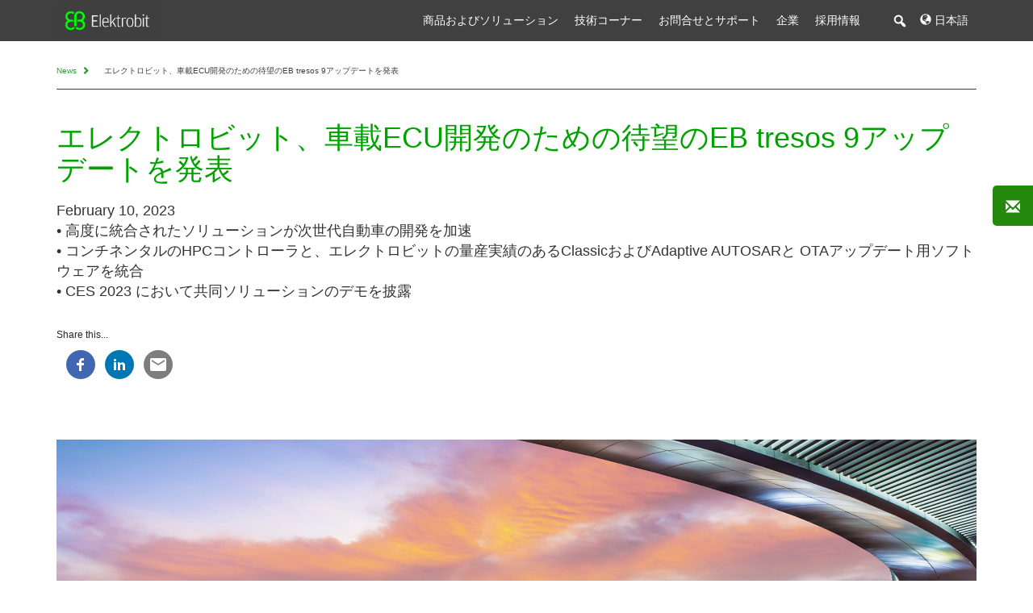

--- FILE ---
content_type: text/html; charset=UTF-8
request_url: https://www.elektrobit.com/jp/newsroom/elektrobit-announces-eb-tresos-9-update-for-automotive-ecu-development/
body_size: 25192
content:
<!DOCTYPE html>
<!--[if IE 7]>
<html class="ie ie7" lang="jp">
<![endif]-->
<!--[if IE 8]>
<html class="ie ie8" lang="jp">
<![endif]-->
<!--[if IE 9]>
	  <html class="ie ie9" lang="jp">
<![endif]-->

<!--[if !(IE 7) & !(IE 8)]><!-->
<html lang="jp">
<!--<![endif]-->


<head>
  <meta charset="UTF-8">

  <meta http-equiv="X-UA-Compatible" content="IE=edge" />
  <meta name="viewport" content="width=device-width, initial-scale=1.0">
  <meta name="twitter:widgets:csp" content="on">
  <link rel="shortcut icon" href="/favicon.ico" />
  <title>エレクトロビット、車載ECU開発のための待望のEB tresos 9アップデートを発表 &#8211; Elektrobit</title>
  <!--<link rel="profile" href="http://gmpg.org/xfn/11">-->
  <link rel="pingback" href="https://www.elektrobit.com/xmlrpc.php">
  <link rel="alternate" hreflang="en-us" href="https://www.elektrobit.com/jp/newsroom/elektrobit-announces-eb-tresos-9-update-for-automotive-ecu-development/"><link rel="alternate" hreflang="ja-jp" href="https://www.elektrobit.com/jp/jp/newsroom/elektrobit-announces-eb-tresos-9-update-for-automotive-ecu-development/">  <script>
	  var CDN_PATH = "https://d23rjziej2pu9i.cloudfront.net/wp-content";
  </script>

  <meta name='robots' content='index, follow, max-image-preview:large, max-snippet:-1, max-video-preview:-1' />

	<!-- This site is optimized with the Yoast SEO plugin v23.0 - https://yoast.com/wordpress/plugins/seo/ -->
	<meta name="description" content="エレクトロビットのソフトウェアが、コンチネンタルのSDV開発用のCAEdgeフレームワーク上で利用可能となったことを発表しました" />
	<link rel="canonical" href="https://www.elektrobit.com/jp/newsroom/elektrobit-announces-eb-tresos-9-update-for-automotive-ecu-development/" />
	<meta property="og:locale" content="en_US" />
	<meta property="og:type" content="article" />
	<meta property="og:title" content="エレクトロビット、車載ECU開発のための待望のEB tresos 9アップデートを発表 &#8211; Elektrobit" />
	<meta property="og:description" content="エレクトロビットのソフトウェアが、コンチネンタルのSDV開発用のCAEdgeフレームワーク上で利用可能となったことを発表しました" />
	<meta property="og:url" content="https://www.elektrobit.com/jp/newsroom/elektrobit-announces-eb-tresos-9-update-for-automotive-ecu-development/" />
	<meta property="og:site_name" content="Elektrobit" />
	<meta property="article:publisher" content="https://www.facebook.com/ElektrobitOfficial" />
	<meta property="article:modified_time" content="2024-09-05T09:53:49+00:00" />
	<meta property="og:image" content="https://d23rjziej2pu9i.cloudfront.net/wp-content/uploads/2023/02/08110222/EB_tresos_9_launch-672x372-1.jpg" />
	<meta property="og:image:width" content="672" />
	<meta property="og:image:height" content="372" />
	<meta property="og:image:type" content="image/jpeg" />
	<script type="application/ld+json" class="yoast-schema-graph">{"@context":"https://schema.org","@graph":[{"@type":"WebPage","@id":"https://www.elektrobit.com/jp/newsroom/elektrobit-announces-eb-tresos-9-update-for-automotive-ecu-development/","url":"https://www.elektrobit.com/jp/newsroom/elektrobit-announces-eb-tresos-9-update-for-automotive-ecu-development/","name":"エレクトロビット、車載ECU開発のための待望のEB tresos 9アップデートを発表 &#8211; Elektrobit","isPartOf":{"@id":"https://www.elektrobit.com/#website"},"primaryImageOfPage":{"@id":"https://www.elektrobit.com/jp/newsroom/elektrobit-announces-eb-tresos-9-update-for-automotive-ecu-development/#primaryimage"},"image":{"@id":"https://www.elektrobit.com/jp/newsroom/elektrobit-announces-eb-tresos-9-update-for-automotive-ecu-development/#primaryimage"},"thumbnailUrl":"https://d23rjziej2pu9i.cloudfront.net/wp-content/uploads/2023/02/08110222/EB_tresos_9_launch-672x372-1.jpg","datePublished":"2023-02-08T10:21:02+00:00","dateModified":"2024-09-05T09:53:49+00:00","description":"エレクトロビットのソフトウェアが、コンチネンタルのSDV開発用のCAEdgeフレームワーク上で利用可能となったことを発表しました","breadcrumb":{"@id":"https://www.elektrobit.com/jp/newsroom/elektrobit-announces-eb-tresos-9-update-for-automotive-ecu-development/#breadcrumb"},"inLanguage":"jp","potentialAction":[{"@type":"ReadAction","target":["https://www.elektrobit.com/jp/newsroom/elektrobit-announces-eb-tresos-9-update-for-automotive-ecu-development/"]}]},{"@type":"ImageObject","inLanguage":"jp","@id":"https://www.elektrobit.com/jp/newsroom/elektrobit-announces-eb-tresos-9-update-for-automotive-ecu-development/#primaryimage","url":"https://d23rjziej2pu9i.cloudfront.net/wp-content/uploads/2023/02/08110222/EB_tresos_9_launch-672x372-1.jpg","contentUrl":"https://d23rjziej2pu9i.cloudfront.net/wp-content/uploads/2023/02/08110222/EB_tresos_9_launch-672x372-1.jpg","width":672,"height":372,"caption":"EB tresos 9 launch"},{"@type":"BreadcrumbList","@id":"https://www.elektrobit.com/jp/newsroom/elektrobit-announces-eb-tresos-9-update-for-automotive-ecu-development/#breadcrumb","itemListElement":[{"@type":"ListItem","position":1,"name":"Home","item":"https://www.elektrobit.com/jp/"},{"@type":"ListItem","position":2,"name":"エレクトロビット、車載ECU開発のための待望のEB tresos 9アップデートを発表"}]},{"@type":"WebSite","@id":"https://www.elektrobit.com/#website","url":"https://www.elektrobit.com/","name":"Elektrobit","description":"Software for the automotive industry","potentialAction":[{"@type":"SearchAction","target":{"@type":"EntryPoint","urlTemplate":"https://www.elektrobit.com/?s={search_term_string}"},"query-input":"required name=search_term_string"}],"inLanguage":"jp"}]}</script>
	<!-- / Yoast SEO plugin. -->


<link rel='dns-prefetch' href='//platform-api.sharethis.com' />
<link rel='dns-prefetch' href='//d23rjziej2pu9i.cloudfront.net' />
<link rel="alternate" type="application/rss+xml" title="Elektrobit &raquo; Feed" href="https://www.elektrobit.com/jp/feed/" />
<link rel="alternate" type="application/rss+xml" title="Elektrobit &raquo; Comments Feed" href="https://www.elektrobit.com/jp/comments/feed/" />
<script type="text/javascript">
/* <![CDATA[ */
window._wpemojiSettings = {"baseUrl":"https:\/\/s.w.org\/images\/core\/emoji\/15.0.3\/72x72\/","ext":".png","svgUrl":"https:\/\/s.w.org\/images\/core\/emoji\/15.0.3\/svg\/","svgExt":".svg","source":{"concatemoji":"https:\/\/www.elektrobit.com\/wp-includes\/js\/wp-emoji-release.min.js?ver=b4d0590cc43e0d56c9d7af957fb974f6"}};
/*! This file is auto-generated */
!function(i,n){var o,s,e;function c(e){try{var t={supportTests:e,timestamp:(new Date).valueOf()};sessionStorage.setItem(o,JSON.stringify(t))}catch(e){}}function p(e,t,n){e.clearRect(0,0,e.canvas.width,e.canvas.height),e.fillText(t,0,0);var t=new Uint32Array(e.getImageData(0,0,e.canvas.width,e.canvas.height).data),r=(e.clearRect(0,0,e.canvas.width,e.canvas.height),e.fillText(n,0,0),new Uint32Array(e.getImageData(0,0,e.canvas.width,e.canvas.height).data));return t.every(function(e,t){return e===r[t]})}function u(e,t,n){switch(t){case"flag":return n(e,"\ud83c\udff3\ufe0f\u200d\u26a7\ufe0f","\ud83c\udff3\ufe0f\u200b\u26a7\ufe0f")?!1:!n(e,"\ud83c\uddfa\ud83c\uddf3","\ud83c\uddfa\u200b\ud83c\uddf3")&&!n(e,"\ud83c\udff4\udb40\udc67\udb40\udc62\udb40\udc65\udb40\udc6e\udb40\udc67\udb40\udc7f","\ud83c\udff4\u200b\udb40\udc67\u200b\udb40\udc62\u200b\udb40\udc65\u200b\udb40\udc6e\u200b\udb40\udc67\u200b\udb40\udc7f");case"emoji":return!n(e,"\ud83d\udc26\u200d\u2b1b","\ud83d\udc26\u200b\u2b1b")}return!1}function f(e,t,n){var r="undefined"!=typeof WorkerGlobalScope&&self instanceof WorkerGlobalScope?new OffscreenCanvas(300,150):i.createElement("canvas"),a=r.getContext("2d",{willReadFrequently:!0}),o=(a.textBaseline="top",a.font="600 32px Arial",{});return e.forEach(function(e){o[e]=t(a,e,n)}),o}function t(e){var t=i.createElement("script");t.src=e,t.defer=!0,i.head.appendChild(t)}"undefined"!=typeof Promise&&(o="wpEmojiSettingsSupports",s=["flag","emoji"],n.supports={everything:!0,everythingExceptFlag:!0},e=new Promise(function(e){i.addEventListener("DOMContentLoaded",e,{once:!0})}),new Promise(function(t){var n=function(){try{var e=JSON.parse(sessionStorage.getItem(o));if("object"==typeof e&&"number"==typeof e.timestamp&&(new Date).valueOf()<e.timestamp+604800&&"object"==typeof e.supportTests)return e.supportTests}catch(e){}return null}();if(!n){if("undefined"!=typeof Worker&&"undefined"!=typeof OffscreenCanvas&&"undefined"!=typeof URL&&URL.createObjectURL&&"undefined"!=typeof Blob)try{var e="postMessage("+f.toString()+"("+[JSON.stringify(s),u.toString(),p.toString()].join(",")+"));",r=new Blob([e],{type:"text/javascript"}),a=new Worker(URL.createObjectURL(r),{name:"wpTestEmojiSupports"});return void(a.onmessage=function(e){c(n=e.data),a.terminate(),t(n)})}catch(e){}c(n=f(s,u,p))}t(n)}).then(function(e){for(var t in e)n.supports[t]=e[t],n.supports.everything=n.supports.everything&&n.supports[t],"flag"!==t&&(n.supports.everythingExceptFlag=n.supports.everythingExceptFlag&&n.supports[t]);n.supports.everythingExceptFlag=n.supports.everythingExceptFlag&&!n.supports.flag,n.DOMReady=!1,n.readyCallback=function(){n.DOMReady=!0}}).then(function(){return e}).then(function(){var e;n.supports.everything||(n.readyCallback(),(e=n.source||{}).concatemoji?t(e.concatemoji):e.wpemoji&&e.twemoji&&(t(e.twemoji),t(e.wpemoji)))}))}((window,document),window._wpemojiSettings);
/* ]]> */
</script>
<link rel='stylesheet' id='jquery.prettyphoto-css' href='https://www.elektrobit.com/wp-content/plugins/wp-video-lightbox/css/prettyPhoto.css?ver=b4d0590cc43e0d56c9d7af957fb974f6' type='text/css' media='all' />
<link rel='stylesheet' id='video-lightbox-css' href='https://www.elektrobit.com/wp-content/plugins/wp-video-lightbox/wp-video-lightbox.css?ver=b4d0590cc43e0d56c9d7af957fb974f6' type='text/css' media='all' />
<style id='wp-emoji-styles-inline-css' type='text/css'>

	img.wp-smiley, img.emoji {
		display: inline !important;
		border: none !important;
		box-shadow: none !important;
		height: 1em !important;
		width: 1em !important;
		margin: 0 0.07em !important;
		vertical-align: -0.1em !important;
		background: none !important;
		padding: 0 !important;
	}
</style>
<link rel='stylesheet' id='wp-block-library-css' href='https://www.elektrobit.com/wp-includes/css/dist/block-library/style.min.css?ver=b4d0590cc43e0d56c9d7af957fb974f6' type='text/css' media='all' />
<link rel='stylesheet' id='pardot-css' href='https://www.elektrobit.com/wp-content/plugins/pardot/build/style-index.css?ver=1720093133' type='text/css' media='all' />
<style id='classic-theme-styles-inline-css' type='text/css'>
/*! This file is auto-generated */
.wp-block-button__link{color:#fff;background-color:#32373c;border-radius:9999px;box-shadow:none;text-decoration:none;padding:calc(.667em + 2px) calc(1.333em + 2px);font-size:1.125em}.wp-block-file__button{background:#32373c;color:#fff;text-decoration:none}
</style>
<style id='global-styles-inline-css' type='text/css'>
:root{--wp--preset--aspect-ratio--square: 1;--wp--preset--aspect-ratio--4-3: 4/3;--wp--preset--aspect-ratio--3-4: 3/4;--wp--preset--aspect-ratio--3-2: 3/2;--wp--preset--aspect-ratio--2-3: 2/3;--wp--preset--aspect-ratio--16-9: 16/9;--wp--preset--aspect-ratio--9-16: 9/16;--wp--preset--color--black: #000000;--wp--preset--color--cyan-bluish-gray: #abb8c3;--wp--preset--color--white: #ffffff;--wp--preset--color--pale-pink: #f78da7;--wp--preset--color--vivid-red: #cf2e2e;--wp--preset--color--luminous-vivid-orange: #ff6900;--wp--preset--color--luminous-vivid-amber: #fcb900;--wp--preset--color--light-green-cyan: #7bdcb5;--wp--preset--color--vivid-green-cyan: #00d084;--wp--preset--color--pale-cyan-blue: #8ed1fc;--wp--preset--color--vivid-cyan-blue: #0693e3;--wp--preset--color--vivid-purple: #9b51e0;--wp--preset--gradient--vivid-cyan-blue-to-vivid-purple: linear-gradient(135deg,rgba(6,147,227,1) 0%,rgb(155,81,224) 100%);--wp--preset--gradient--light-green-cyan-to-vivid-green-cyan: linear-gradient(135deg,rgb(122,220,180) 0%,rgb(0,208,130) 100%);--wp--preset--gradient--luminous-vivid-amber-to-luminous-vivid-orange: linear-gradient(135deg,rgba(252,185,0,1) 0%,rgba(255,105,0,1) 100%);--wp--preset--gradient--luminous-vivid-orange-to-vivid-red: linear-gradient(135deg,rgba(255,105,0,1) 0%,rgb(207,46,46) 100%);--wp--preset--gradient--very-light-gray-to-cyan-bluish-gray: linear-gradient(135deg,rgb(238,238,238) 0%,rgb(169,184,195) 100%);--wp--preset--gradient--cool-to-warm-spectrum: linear-gradient(135deg,rgb(74,234,220) 0%,rgb(151,120,209) 20%,rgb(207,42,186) 40%,rgb(238,44,130) 60%,rgb(251,105,98) 80%,rgb(254,248,76) 100%);--wp--preset--gradient--blush-light-purple: linear-gradient(135deg,rgb(255,206,236) 0%,rgb(152,150,240) 100%);--wp--preset--gradient--blush-bordeaux: linear-gradient(135deg,rgb(254,205,165) 0%,rgb(254,45,45) 50%,rgb(107,0,62) 100%);--wp--preset--gradient--luminous-dusk: linear-gradient(135deg,rgb(255,203,112) 0%,rgb(199,81,192) 50%,rgb(65,88,208) 100%);--wp--preset--gradient--pale-ocean: linear-gradient(135deg,rgb(255,245,203) 0%,rgb(182,227,212) 50%,rgb(51,167,181) 100%);--wp--preset--gradient--electric-grass: linear-gradient(135deg,rgb(202,248,128) 0%,rgb(113,206,126) 100%);--wp--preset--gradient--midnight: linear-gradient(135deg,rgb(2,3,129) 0%,rgb(40,116,252) 100%);--wp--preset--font-size--small: 13px;--wp--preset--font-size--medium: 20px;--wp--preset--font-size--large: 36px;--wp--preset--font-size--x-large: 42px;--wp--preset--spacing--20: 0.44rem;--wp--preset--spacing--30: 0.67rem;--wp--preset--spacing--40: 1rem;--wp--preset--spacing--50: 1.5rem;--wp--preset--spacing--60: 2.25rem;--wp--preset--spacing--70: 3.38rem;--wp--preset--spacing--80: 5.06rem;--wp--preset--shadow--natural: 6px 6px 9px rgba(0, 0, 0, 0.2);--wp--preset--shadow--deep: 12px 12px 50px rgba(0, 0, 0, 0.4);--wp--preset--shadow--sharp: 6px 6px 0px rgba(0, 0, 0, 0.2);--wp--preset--shadow--outlined: 6px 6px 0px -3px rgba(255, 255, 255, 1), 6px 6px rgba(0, 0, 0, 1);--wp--preset--shadow--crisp: 6px 6px 0px rgba(0, 0, 0, 1);}:where(.is-layout-flex){gap: 0.5em;}:where(.is-layout-grid){gap: 0.5em;}body .is-layout-flex{display: flex;}.is-layout-flex{flex-wrap: wrap;align-items: center;}.is-layout-flex > :is(*, div){margin: 0;}body .is-layout-grid{display: grid;}.is-layout-grid > :is(*, div){margin: 0;}:where(.wp-block-columns.is-layout-flex){gap: 2em;}:where(.wp-block-columns.is-layout-grid){gap: 2em;}:where(.wp-block-post-template.is-layout-flex){gap: 1.25em;}:where(.wp-block-post-template.is-layout-grid){gap: 1.25em;}.has-black-color{color: var(--wp--preset--color--black) !important;}.has-cyan-bluish-gray-color{color: var(--wp--preset--color--cyan-bluish-gray) !important;}.has-white-color{color: var(--wp--preset--color--white) !important;}.has-pale-pink-color{color: var(--wp--preset--color--pale-pink) !important;}.has-vivid-red-color{color: var(--wp--preset--color--vivid-red) !important;}.has-luminous-vivid-orange-color{color: var(--wp--preset--color--luminous-vivid-orange) !important;}.has-luminous-vivid-amber-color{color: var(--wp--preset--color--luminous-vivid-amber) !important;}.has-light-green-cyan-color{color: var(--wp--preset--color--light-green-cyan) !important;}.has-vivid-green-cyan-color{color: var(--wp--preset--color--vivid-green-cyan) !important;}.has-pale-cyan-blue-color{color: var(--wp--preset--color--pale-cyan-blue) !important;}.has-vivid-cyan-blue-color{color: var(--wp--preset--color--vivid-cyan-blue) !important;}.has-vivid-purple-color{color: var(--wp--preset--color--vivid-purple) !important;}.has-black-background-color{background-color: var(--wp--preset--color--black) !important;}.has-cyan-bluish-gray-background-color{background-color: var(--wp--preset--color--cyan-bluish-gray) !important;}.has-white-background-color{background-color: var(--wp--preset--color--white) !important;}.has-pale-pink-background-color{background-color: var(--wp--preset--color--pale-pink) !important;}.has-vivid-red-background-color{background-color: var(--wp--preset--color--vivid-red) !important;}.has-luminous-vivid-orange-background-color{background-color: var(--wp--preset--color--luminous-vivid-orange) !important;}.has-luminous-vivid-amber-background-color{background-color: var(--wp--preset--color--luminous-vivid-amber) !important;}.has-light-green-cyan-background-color{background-color: var(--wp--preset--color--light-green-cyan) !important;}.has-vivid-green-cyan-background-color{background-color: var(--wp--preset--color--vivid-green-cyan) !important;}.has-pale-cyan-blue-background-color{background-color: var(--wp--preset--color--pale-cyan-blue) !important;}.has-vivid-cyan-blue-background-color{background-color: var(--wp--preset--color--vivid-cyan-blue) !important;}.has-vivid-purple-background-color{background-color: var(--wp--preset--color--vivid-purple) !important;}.has-black-border-color{border-color: var(--wp--preset--color--black) !important;}.has-cyan-bluish-gray-border-color{border-color: var(--wp--preset--color--cyan-bluish-gray) !important;}.has-white-border-color{border-color: var(--wp--preset--color--white) !important;}.has-pale-pink-border-color{border-color: var(--wp--preset--color--pale-pink) !important;}.has-vivid-red-border-color{border-color: var(--wp--preset--color--vivid-red) !important;}.has-luminous-vivid-orange-border-color{border-color: var(--wp--preset--color--luminous-vivid-orange) !important;}.has-luminous-vivid-amber-border-color{border-color: var(--wp--preset--color--luminous-vivid-amber) !important;}.has-light-green-cyan-border-color{border-color: var(--wp--preset--color--light-green-cyan) !important;}.has-vivid-green-cyan-border-color{border-color: var(--wp--preset--color--vivid-green-cyan) !important;}.has-pale-cyan-blue-border-color{border-color: var(--wp--preset--color--pale-cyan-blue) !important;}.has-vivid-cyan-blue-border-color{border-color: var(--wp--preset--color--vivid-cyan-blue) !important;}.has-vivid-purple-border-color{border-color: var(--wp--preset--color--vivid-purple) !important;}.has-vivid-cyan-blue-to-vivid-purple-gradient-background{background: var(--wp--preset--gradient--vivid-cyan-blue-to-vivid-purple) !important;}.has-light-green-cyan-to-vivid-green-cyan-gradient-background{background: var(--wp--preset--gradient--light-green-cyan-to-vivid-green-cyan) !important;}.has-luminous-vivid-amber-to-luminous-vivid-orange-gradient-background{background: var(--wp--preset--gradient--luminous-vivid-amber-to-luminous-vivid-orange) !important;}.has-luminous-vivid-orange-to-vivid-red-gradient-background{background: var(--wp--preset--gradient--luminous-vivid-orange-to-vivid-red) !important;}.has-very-light-gray-to-cyan-bluish-gray-gradient-background{background: var(--wp--preset--gradient--very-light-gray-to-cyan-bluish-gray) !important;}.has-cool-to-warm-spectrum-gradient-background{background: var(--wp--preset--gradient--cool-to-warm-spectrum) !important;}.has-blush-light-purple-gradient-background{background: var(--wp--preset--gradient--blush-light-purple) !important;}.has-blush-bordeaux-gradient-background{background: var(--wp--preset--gradient--blush-bordeaux) !important;}.has-luminous-dusk-gradient-background{background: var(--wp--preset--gradient--luminous-dusk) !important;}.has-pale-ocean-gradient-background{background: var(--wp--preset--gradient--pale-ocean) !important;}.has-electric-grass-gradient-background{background: var(--wp--preset--gradient--electric-grass) !important;}.has-midnight-gradient-background{background: var(--wp--preset--gradient--midnight) !important;}.has-small-font-size{font-size: var(--wp--preset--font-size--small) !important;}.has-medium-font-size{font-size: var(--wp--preset--font-size--medium) !important;}.has-large-font-size{font-size: var(--wp--preset--font-size--large) !important;}.has-x-large-font-size{font-size: var(--wp--preset--font-size--x-large) !important;}
:where(.wp-block-post-template.is-layout-flex){gap: 1.25em;}:where(.wp-block-post-template.is-layout-grid){gap: 1.25em;}
:where(.wp-block-columns.is-layout-flex){gap: 2em;}:where(.wp-block-columns.is-layout-grid){gap: 2em;}
:root :where(.wp-block-pullquote){font-size: 1.5em;line-height: 1.6;}
</style>
<link rel='stylesheet' id='contact-form-7-css' href='https://www.elektrobit.com/wp-content/plugins/contact-form-7/includes/css/styles.css?ver=5.9.6' type='text/css' media='all' />
<link rel='stylesheet' id='flexy-breadcrumb-css' href='https://www.elektrobit.com/wp-content/plugins/flexy-breadcrumb/public/css/flexy-breadcrumb-public.css?ver=1.2.1' type='text/css' media='all' />
<link rel='stylesheet' id='flexy-breadcrumb-font-awesome-css' href='https://www.elektrobit.com/wp-content/plugins/flexy-breadcrumb/public/css/font-awesome.min.css?ver=4.7.0' type='text/css' media='all' />
<link rel='stylesheet' id='contact-form-7-email-spam-blocker-css' href='https://www.elektrobit.com/wp-content/plugins/wp-contact-form7-email-spam-blocker/public/css/contact-form-7-email-spam-blocker-public.css?ver=1.0.0' type='text/css' media='all' />
<link rel='stylesheet' id='wpcf7-redirect-script-frontend-css' href='https://www.elektrobit.com/wp-content/plugins/wpcf7-redirect/build/assets/frontend-script.css?ver=2c532d7e2be36f6af233' type='text/css' media='all' />
<link rel='stylesheet' id='wpml-legacy-horizontal-list-0-css' href='https://www.elektrobit.com/wp-content/plugins/sitepress-multilingual-cms/templates/language-switchers/legacy-list-horizontal/style.min.css?ver=1' type='text/css' media='all' />
<link rel='stylesheet' id='megamenu-css' href='https://www.elektrobit.com/wp-content/uploads/maxmegamenu/style_jp.css?ver=82fac4' type='text/css' media='all' />
<link rel='stylesheet' id='dashicons-css' href='https://www.elektrobit.com/wp-includes/css/dashicons.min.css?ver=b4d0590cc43e0d56c9d7af957fb974f6' type='text/css' media='all' />
<link rel='stylesheet' id='megamenu-genericons-css' href='https://www.elektrobit.com/wp-content/plugins/megamenu-pro/icons/genericons/genericons/genericons.css?ver=2.1.3' type='text/css' media='all' />
<link rel='stylesheet' id='megamenu-fontawesome-css' href='https://www.elektrobit.com/wp-content/plugins/megamenu-pro/icons/fontawesome/css/font-awesome.min.css?ver=2.1.3' type='text/css' media='all' />
<link rel='stylesheet' id='megamenu-fontawesome5-css' href='https://www.elektrobit.com/wp-content/plugins/megamenu-pro/icons/fontawesome5/css/all.min.css?ver=2.1.3' type='text/css' media='all' />
<link rel='stylesheet' id='genericons-css' href='https://www.elektrobit.com/wp-content/themes/elektrobitautomotive/genericons/genericons.css?ver=3.0.3' type='text/css' media='all' />
<link rel='stylesheet' id='elektrobit-style-css' href='https://www.elektrobit.com/wp-content/themes/elektrobitautomotive/style.css?ver=b4d0590cc43e0d56c9d7af957fb974f6' type='text/css' media='all' />
<link rel='stylesheet' id='elektrobit-bootstrap-min-css' href='https://www.elektrobit.com/wp-content/themes/elektrobitautomotive/bootstrap.min.css?ver=b4d0590cc43e0d56c9d7af957fb974f6' type='text/css' media='all' />
<link rel='stylesheet' id='elektrobit-eb_shop_style-css' href='https://www.elektrobit.com/wp-content/themes/elektrobitautomotive/css/eb_shop_style.css?ver=b4d0590cc43e0d56c9d7af957fb974f6' type='text/css' media='all' />
<link rel='stylesheet' id='fancybox_css-css' href='https://www.elektrobit.com/wp-content/themes/elektrobitautomotive/js/fancybox/jquery.fancybox.css?ver=b4d0590cc43e0d56c9d7af957fb974f6' type='text/css' media='all' />
<!--[if lt IE 9]>
<link rel='stylesheet' id='elektrobit-ie7-css' href='https://d23rjziej2pu9i.cloudfront.net/wp-content/themes/elektrobitautomotive/css/bootstrap-ie7.css?ver=b4d0590cc43e0d56c9d7af957fb974f6' type='text/css' media='all' />
<![endif]-->
<link rel='stylesheet' id='borlabs-cookie-css' href='https://www.elektrobit.com/wp-content/cache/borlabs-cookie/borlabs-cookie_1_jp.css?ver=2.3.3-21' type='text/css' media='all' />
<link rel='stylesheet' id='cf7cf-style-css' href='https://www.elektrobit.com/wp-content/plugins/cf7-conditional-fields/style.css?ver=2.6.4' type='text/css' media='all' />
<link rel='stylesheet' id='sticky-contact-style-css' href='https://www.elektrobit.com/wp-content/themes/elektrobitautomotive/styles/css/sticky-contact.css?ver=1694171675' type='text/css' media='all' />
<link rel='stylesheet' id='eb-style-style-css' href='https://www.elektrobit.com/wp-content/themes/elektrobitautomotive/styles/css/eb-style.css?ver=1761219369' type='text/css' media='all' />
<script type="text/javascript" src="https://www.elektrobit.com/wp-includes/js/jquery/jquery.min.js?ver=3.7.1" id="jquery-core-js"></script>
<script type="text/javascript" src="https://www.elektrobit.com/wp-includes/js/jquery/jquery-migrate.min.js?ver=3.4.1" id="jquery-migrate-js"></script>
<script type="text/javascript" src="https://www.elektrobit.com/wp-content/plugins/wp-video-lightbox/js/jquery.prettyPhoto.js?ver=3.1.6" id="jquery.prettyphoto-js"></script>
<script type="text/javascript" id="video-lightbox-js-extra">
/* <![CDATA[ */
var vlpp_vars = {"prettyPhoto_rel":"wp-video-lightbox","animation_speed":"fast","slideshow":"5000","autoplay_slideshow":"false","opacity":"0.80","show_title":"true","allow_resize":"true","allow_expand":"true","default_width":"640","default_height":"480","counter_separator_label":"\/","theme":"dark_square","horizontal_padding":"20","hideflash":"false","wmode":"opaque","autoplay":"false","modal":"false","deeplinking":"false","overlay_gallery":"true","overlay_gallery_max":"30","keyboard_shortcuts":"true","ie6_fallback":"true"};
/* ]]> */
</script>
<script type="text/javascript" src="https://www.elektrobit.com/wp-content/plugins/wp-video-lightbox/js/video-lightbox.js?ver=3.1.6" id="video-lightbox-js"></script>
<script type="text/javascript" src="//platform-api.sharethis.com/js/sharethis.js?ver=8.5.3#property=649167859fbe9100124b5444&amp;product=gdpr-compliance-tool-v2&amp;source=simple-share-buttons-adder-wordpress" id="simple-share-buttons-adder-mu-js"></script>
<script type="text/javascript" src="https://www.elektrobit.com/wp-content/plugins/wp-contact-form7-email-spam-blocker/public/js/contact-form-7-email-spam-blocker-public.js?ver=1.0.0" id="contact-form-7-email-spam-blocker-js"></script>
<link rel="https://api.w.org/" href="https://www.elektrobit.com/jp/wp-json/" /><link rel="alternate" title="JSON" type="application/json" href="https://www.elektrobit.com/jp/wp-json/wp/v2/pages/40215" /><link rel="EditURI" type="application/rsd+xml" title="RSD" href="https://www.elektrobit.com/xmlrpc.php?rsd" />

<link rel='shortlink' href='https://www.elektrobit.com/jp/?p=40215' />
<link rel="alternate" title="oEmbed (JSON)" type="application/json+oembed" href="https://www.elektrobit.com/jp/wp-json/oembed/1.0/embed?url=https%3A%2F%2Fwww.elektrobit.com%2Fjp%2Felektrobit-announces-eb-tresos-9-update-for-automotive-ecu-development%2F" />
<link rel="alternate" title="oEmbed (XML)" type="text/xml+oembed" href="https://www.elektrobit.com/jp/wp-json/oembed/1.0/embed?url=https%3A%2F%2Fwww.elektrobit.com%2Fjp%2Felektrobit-announces-eb-tresos-9-update-for-automotive-ecu-development%2F&#038;format=xml" />
<meta name="generator" content="WPML ver:4.8.2 stt:65,1,64,29;" />

            <style type="text/css">              
                
                /* Background color */
                .fbc-page .fbc-wrap .fbc-items {
                    background-color: rgba(237,239,240,0);
                }
                /* Items font size */
                .fbc-page .fbc-wrap .fbc-items li {
                    font-size: 12px;
                }
                
                /* Items' link color */
                .fbc-page .fbc-wrap .fbc-items li a {
                    color: #bebebe;                    
                }
                
                /* Seprator color */
                .fbc-page .fbc-wrap .fbc-items li .fbc-separator {
                    color: #bebebe;
                }
                
                /* Active item & end-text color */
                .fbc-page .fbc-wrap .fbc-items li.active span,
                .fbc-page .fbc-wrap .fbc-items li .fbc-end-text {
                    color: #bebebe;
                    font-size: 12px;
                }
            </style>

            <script>
            WP_VIDEO_LIGHTBOX_VERSION="1.9.10";
            WP_VID_LIGHTBOX_URL="https://www.elektrobit.com/wp-content/plugins/wp-video-lightbox";
                        function wpvl_paramReplace(name, string, value) {
                // Find the param with regex
                // Grab the first character in the returned string (should be ? or &)
                // Replace our href string with our new value, passing on the name and delimeter

                var re = new RegExp("[\?&]" + name + "=([^&#]*)");
                var matches = re.exec(string);
                var newString;

                if (matches === null) {
                    // if there are no params, append the parameter
                    newString = string + '?' + name + '=' + value;
                } else {
                    var delimeter = matches[0].charAt(0);
                    newString = string.replace(re, delimeter + name + "=" + value);
                }
                return newString;
            }
            </script><!--[if lt IE 9]>
		<script src="https://oss.maxcdn.com/libs/html5shiv/3.7.0/html5shiv.js"></script>
		<script src="https://oss.maxcdn.com/libs/respond.js/1.4.2/respond.min.js"></script>
		<![endif]--><style type="text/css">.broken_link, a.broken_link {
	text-decoration: line-through;
}</style>	<style type="text/css" id="elektrobit-header-css">
			.site-title,
		.site-description {
			clip: rect(1px 1px 1px 1px); /* IE7 */
			clip: rect(1px, 1px, 1px, 1px);
			position: absolute;
		}
		</style>
	<!-- Google Tag Manager -->
<script>(function(w,d,s,l,i){w[l]=w[l]||[];w[l].push({'gtm.start':
new Date().getTime(),event:'gtm.js'});var f=d.getElementsByTagName(s)[0],
j=d.createElement(s),dl=l!='dataLayer'?'&l='+l:'';j.async=true;j.src=
'https://www.googletagmanager.com/gtm.js?id='+i+dl;f.parentNode.insertBefore(j,f);
})(window,document,'script','dataLayer','GTM-KKH5G5');</script>
<!-- End Google Tag Manager --><style type="text/css">/** Mega Menu CSS: fs **/</style>
  <script src="//cdnjs.cloudflare.com/ajax/libs/jquery-cookie/1.4.1/jquery.cookie.min.js">
  </script>
  <script src="/wp-content/themes/elektrobitautomotive/js/myfunctions.js">
  </script>  
  <script src="/wp-content/themes/elektrobitautomotive/js/sticky-contact.js">
  </script>
  <link href="/wp-content/themes/elektrobitautomotive/styles/css/sticky-contact.css" />
	</head>

<body >
<!-- Google Tag Manager (noscript) -->
<noscript><iframe src="https://www.googletagmanager.com/ns.html?id=GTM-KKH5G5"
height="0" width="0" style="display:none;visibility:hidden"></iframe></noscript>
<!-- End Google Tag Manager (noscript) -->

  <div id="page" class="hfeed page-wrapper" onclick="">
	  <div class="overlayPullDown"></div>
	  <!-- To showcase overlay on mobile when top nav is open -->
	  <div class="overlay"></div>
			<header id="masthead" class="menu-header" role="banner">
			<div class="container">
				<div class="row">
					<div class="col-md-12 staticPos">
											<nav class="menuContainer new-layout " role="navigation">
						<a class="brand-link" href="/jp"><img src="https://d23rjziej2pu9i.cloudfront.net/wp-content/uploads/2015/07/02134404/EB_logo_small_hires.jpg" height="45" width="auto"></a>
						
							<div id="mega-menu-wrap-primary" class="mega-menu-wrap"><div class="mega-menu-toggle"><div class="mega-toggle-blocks-left"></div><div class="mega-toggle-blocks-center"></div><div class="mega-toggle-blocks-right"><div class='mega-toggle-block mega-menu-toggle-animated-block mega-toggle-block-0' id='mega-toggle-block-0'><button aria-label="Toggle Menu" class="mega-toggle-animated mega-toggle-animated-slider" type="button" aria-expanded="false">
                  <span class="mega-toggle-animated-box">
                    <span class="mega-toggle-animated-inner"></span>
                  </span>
                </button></div></div></div><ul id="mega-menu-primary" class="mega-menu max-mega-menu mega-menu-horizontal mega-no-js" data-event="hover_intent" data-effect="fade_up" data-effect-speed="200" data-effect-mobile="slide_right" data-effect-speed-mobile="200" data-mobile-force-width="false" data-second-click="go" data-document-click="collapse" data-vertical-behaviour="standard" data-breakpoint="890" data-unbind="true" data-mobile-state="collapse_all" data-mobile-direction="vertical" data-hover-intent-timeout="300" data-hover-intent-interval="100"><li class="mega-menu-item mega-menu-item-type-custom mega-menu-item-object-custom mega-align-bottom-left mega-menu-flyout mega-hide-on-desktop mega-menu-item-37485" id="mega-menu-item-37485"><a class="mega-menu-link" href="/jp/" tabindex="0"><img src="https://d23rjziej2pu9i.cloudfront.net/wp-content/uploads/2015/07/02134404/EB_logo_small_hires.jpg" width="auto" height="45px"/></a></li><li class="mega-menu-item mega-menu-item-type-custom mega-menu-item-object-custom mega-menu-item-has-children mega-align-bottom-left mega-menu-tabbed mega-menu-megamenu mega-menu-item-37486" id="mega-menu-item-37486"><a class="mega-menu-link" href="#" aria-expanded="false" tabindex="0">商品およびソリューション<span class="mega-indicator" aria-hidden="true"></span></a>
<ul class="mega-sub-menu">
<li class="mega-menu-item mega-menu-item-type-custom mega-menu-item-object-custom mega-menu-item-has-children mega-menu-megamenu mega-menu-grid mega-menu-item-37487" id="mega-menu-item-37487"><a class="mega-menu-link" href="#">ECU開発とAUTOSAR<span class="mega-indicator" aria-hidden="true"></span></a>
	<ul class="mega-sub-menu" role='presentation'>
<li class="mega-menu-row" id="mega-menu-37487-0">
		<ul class="mega-sub-menu" style='--columns:12' role='presentation'>
<li class="mega-menu-column mega-menu-columns-6-of-12" style="--columns:12; --span:6" id="mega-menu-37487-0-0">
			<ul class="mega-sub-menu">
<li class="mega-menu-item mega-menu-item-type-widget widget_eb_textwidget mega-menu-item-eb_textwidget-58" id="mega-menu-item-eb_textwidget-58">			<div class="textwidget eb-moduleItem"><a href="/jp/products/ecu/" style="font-weight:bold; font-size: 20px;">ECU開発とAUTOSAR</a></div>
		</li>			</ul>
</li>		</ul>
</li><li class="mega-menu-row" id="mega-menu-37487-1">
		<ul class="mega-sub-menu" style='--columns:12' role='presentation'>
<li class="mega-menu-column mega-menu-columns-3-of-12" style="--columns:12; --span:3" id="mega-menu-37487-1-0">
			<ul class="mega-sub-menu">
<li class="mega-menu-item mega-menu-item-type-widget widget_eb_textwidget mega-menu-item-eb_textwidget-59" id="mega-menu-item-eb_textwidget-59">			<div class="textwidget eb-moduleItem"><a href="/jp/products/automotive-cybersecurity/" class="l2menulink">自動車サイバーセキュリティ</a>
<br>
<a href="/jp/products/automotive-cybersecurity/"><span class="menudesc">自動車サイバーセキュリティ</span></a>
<p>&nbsp;</p>

<a href="/jp/products/security/">組み込み型セキュリティ </a>
<br>
<a href="/jp/products/security/"><span class="menudesc">EB zentur</span></a>
<p>&nbsp;</p>

<a href="/jp/products/automotive-cybersecurity/maintenance/ ">ソフトウェアのライフサイクルを守る</a>
<br>
<a href="/jp/products/automotive-cybersecurity/maintenance/ "><span class="menudesc">サイバーセキュリティメンテナンス</span></a>
<p>&nbsp;</p>

<a href="/jp/products/ecu/eb-zoneo/">車載ネットワーク</a>
<br>
<a href="/jp/products/ecu/eb-zoneo/"><span class="menudesc">EB zoneo製品ライン</span></a>
<p></p>

<p><a href="/jp/products/ecu/eb-zoneo/switchcore/">スイッチ向けのソフトウェア</a>
<br>
<a href="/jp/products/ecu/eb-zoneo/switchcore/"><span class="menudesc">EB zoneo SwitchCore</span></a>
</p>

<p>
<a href="/jp/products/ecu/eb-zoneo/switchcore-shield/">Ethernetスイッチの
サイバーセキュリティ</a>
<br>
<a href="/jp/products/ecu/eb-zoneo/switchcore-shield/"><span class="menudesc">EB zoneo SwitchCore Shield</span></a></p>


<p><a href="/jp/products/ecu/eb-zoneo/vswitch/">仮想 Ethernet スイッチ</a>
<br>
<a href="/jp/products/ecu/eb-zoneo/vswitch/"><span class="menudesc">EB zoneo VSwitch</span></a></p>

<p>
<a href="/jp/products/ecu/eb-zoneo/gatewaycore/">HWアクセラレータ向け
ソフトウェア</a>
<br>
<a href="/jp/products/ecu/eb-zoneo/gatewaycore/"><span class="menudesc">EB zoneo GatewayCore</span></a></p>

<p><a href="/products/ecu/technologies/automotive-ethernet-automotive-networks/">通信モジュール</a>
<br>
<a href="/jp/products/ecu/ethernet/"><span class="menudesc">CAN、LIN、FlexRayおよび<br>
車載Ethernetソリューション</span></a></p></div>
		</li>			</ul>
</li><li class="mega-menu-column mega-menu-columns-3-of-12" style="--columns:12; --span:3" id="mega-menu-37487-1-1">
			<ul class="mega-sub-menu">
<li class="mega-menu-item mega-menu-item-type-widget widget_eb_textwidget mega-menu-item-eb_textwidget-61" id="mega-menu-item-eb_textwidget-61">			<div class="textwidget eb-moduleItem"><p> <a href="/jp/products/ecu/eb-tresos/" class="l2menulink">Classic AUTOSAR</a>
    <br>
    <a href="/jp/products/ecu/eb-tresos/"><span class="menudesc">EB tresos製品ライン </span></a>
</p>

<p><a href="/jp/products/ecu/eb-tresos/operating-systems/">Classic AUTOSAR OS</a>
    <br>
    <a href="/jp/products/ecu/eb-tresos/operating-systems/"><span class="menudesc">EB tresos<br>
            オペレーティングシステム</span></a>
</p>

<p><a href="/jp/products/ecu/eb-tresos/bsw/ ">ベーシックソフトウェア</a>
    <br>
    <a href="/jp/products/ecu/eb-tresos/bsw/ "><span class="menudesc">EB tresos AutoCore</span></a><br>
    <a href="/jp/products/ecu/eb-tresos/autocore-light/ "><span class="menudesc">EB tresos AutoCore Light</span></a>
</p>

<p><a href="/jp/rust/">Rust対応EB tresos</a>
    <br>
    <a href="/jp/rust/"><span class="menudesc">EB tresos AutoCore</span></a>
</p>

<p><a href="/jp/products/ecu/eb-tresos/studio/">Classic AUTOSARツール </a>
    <br>
    <a href="/jp/products/ecu/eb-tresos/studio/"><span class="menudesc">EB tresos Studio</span></a>
</p>

<p><a href="/jp/products/ecu/eb-tresos/eb-functional-safety/">機能安全とフェールオペレーショナル</a>
    <br>
    <a href="/jp/products/ecu/eb-tresos/fail-operational-safety/"><span class="menudesc">EB tresos Safety Fail-operational</span></a>
</p>

<p><a href="/jp/products/ecu/eb-tresos/embedded-hypervisor/">マイコン用ハイパーバイザー</a>
    <br>
    <a href="/jp/products/ecu/eb-tresos/embedded-hypervisor/"><span class="menudesc">EB tresos Embedded Hypervisor</span></a>
</p>

<p><a href="/jp/products/ecu/eb-tresos/fota-handler/">Clasic ECUの<br>ソフトウェアアップデート</a>
    <br>
    <a href="/jp/products/ecu/eb-tresos/fota-handler/"><span class="menudesc">EB treos ACO Bootloader</span></a>
    <br>
    <a href="/jp/products/ecu/eb-tresos/fota-handler/"><span class="menudesc">EB tresos ACO FOTA Handler</span></a>
</p>

<p><a href="/jp/products/ecu/eb-tresos/security-protocols">セキュリティプロトコル</a>
    <br>
    <a href="/jp/products/ecu/eb-tresos/security-protocols"><span class="menudesc">MACsec, (D)TLS, IPsec, グローバル時刻同期</span></a>
</p>

<p><a href="/jp/products/ecu/eb-tresos/v2g-chargein/">Electric charging solution</a>
    <br>
    <a href="/jp/products/ecu/eb-tresos/v2g-chargein/"><span class="menudesc">EB tresos V2G ChargeIn</span></a>
</p>

<p><a href="/jp/products/ecu/eb-tresos/can-idps/">CAN通信のサイバーセキュリティ</a>
    <br>
    <a href="/jp//products/ecu/eb-tresos/can-idps/"><span class="menudesc">PlaxidityX CAN IDPS</span></a>
</p></div>
		</li>			</ul>
</li><li class="mega-menu-column mega-menu-columns-3-of-12" style="--columns:12; --span:3" id="mega-menu-37487-1-2">
			<ul class="mega-sub-menu">
<li class="mega-menu-item mega-menu-item-type-widget widget_eb_textwidget mega-menu-item-eb_textwidget-60" id="mega-menu-item-eb_textwidget-60">			<div class="textwidget eb-moduleItem"><p><a href="/jp/products/ecu/eb-corbos/" class="l2menulink">HPC & Adaptive AUTOSAR</a>
    <br>
    <a href="/jp/products/ecu/eb-corbos/"><span class="menudesc">EB corbos製品ライン</span></a>
</p>

<p><a href="/jp/products/ecu/eb-corbos/open-source-operating-systems">オープンソースOS</a>
    <br>
    <a href="/jp/products/ecu/eb-corbos/open-source-operating-systems"><span class="menudesc">EB corbos Linux</span></a>
</p>

<p><a href="/jp/products/ecu/eb-corbos-link/">Android™向けAUTOSARミドルウェア</a>
    <br>
    <a href="/jp/products/ecu/eb-corbos-link/"><span class="menudesc">EB corbos Link</span></a>
</p>

<p><a href="/jp/products/ecu/eb-corbos/adaptivecore/">Adaptive AUTOSARミドルウェア</a>
    <br>
    <a href="/jp/products/ecu/eb-corbos/adaptivecore/"><span class="menudesc">EB corbos AdaptiveCore</span></a>
</p>

<p><a href="/jp/products/ecu/eb-corbos/studio/">Adaptive AUTOSARツール</a>
    <br>
    <a href="/jp/products/ecu/eb-corbos/studio/"><span class="menudesc">EB corbos Studio</span></a>
</p></div>
		</li>			</ul>
</li><li class="mega-menu-column mega-menu-columns-3-of-12 mega-hide-on-mobile" style="--columns:12; --span:3" id="mega-menu-37487-1-3">
			<ul class="mega-sub-menu">
<li class="mega-menu-item mega-menu-item-type-widget widget_eb_textwidget mega-menu-item-eb_textwidget-63" id="mega-menu-item-eb_textwidget-63">			<div class="textwidget eb-moduleItem"><a href="/jp/products/ecu/eb-tresos/evaluation-package/" class="l2menulink">Try EB tresos for free</a>
&nbsp;
<a href="/jp/products/ecu/eb-tresos/evaluation-package/" ><img  style="margin-top:15px;" src="https://d23rjziej2pu9i.cloudfront.net/wp-content/uploads/2021/11/Renesas/Elektrobit_18274_KeyVisual_EB tresosEvaluation_800x500cm.jpg"></a>
&nbsp;
<a href="/jp/products/ecu/eb-tresos/evaluation-package/"><p>Evaluation package now available for Renesas RH850/F1KM</p></a>
<a href="/jp/products/ecu/eb-tresos/evaluation-package/" style="font-weight: bold; color: #00a200 !important;">> Download for Renesas</a></div>
		</li>			</ul>
</li>		</ul>
</li><li class="mega-menu-row" id="mega-menu-37487-2">
		<ul class="mega-sub-menu" style='--columns:12' role='presentation'>
<li class="mega-menu-column mega-menu-columns-3-of-12" style="--columns:12; --span:3" id="mega-menu-37487-2-0">
			<ul class="mega-sub-menu">
<li class="mega-menu-item mega-menu-item-type-widget widget_eb_textwidget mega-menu-item-eb_textwidget-62" id="mega-menu-item-eb_textwidget-62">			<div class="textwidget eb-moduleItem"><a href="/jp/services/software-engineering/customer-support-ecu/" class="l2menulink">ECU SWエンジニアリング<br>サービス</a>
<br>
<a href="/jp/services/software-engineering/customer-support-ecu/"><span class="menudesc">ECU SWエンジニアリング</span></a>
<p></p>
<p><a href="/jp/services/software-engineering/integrated-software-solutions/">エレクトロビットと<br>サードパーティ製品の統合 </a>
<br>
<a href="/jp/services/software-engineering/integrated-software-solutions/"><span class="menudesc">ソフトウェアの統合</span></a></p>
<p></p>
<p><a href="/jp/services/software-engineering/validation/">検証と妥当性確認 </a>
<br>
<a href="/jp/services/software-engineering/validation/"><span class="menudesc">検証と妥当性確認サービス</span></a></p>
<p><a href="/jp/trainings/">ECU開発トレーニング</a>
<br>
<a href="/jp/trainings/"><span class="menudesc">トレーニングコース</span></a></p></div>
		</li>			</ul>
</li><li class="mega-menu-column mega-menu-columns-3-of-12 mega-hide-on-desktop" style="--columns:12; --span:3" id="mega-menu-37487-2-1">
			<ul class="mega-sub-menu">
<li class="mega-menu-item mega-menu-item-type-widget widget_eb_textwidget mega-menu-item-eb_textwidget-64" id="mega-menu-item-eb_textwidget-64">			<div class="textwidget eb-moduleItem"><a href="/jp/products/ecu/eb-tresos/evaluation-package/" class="l2menulink">Try EB tresos for free</a>
&nbsp;
<a href="/jp/products/ecu/eb-tresos/evaluation-package/" ><img  style="margin-top:15px;" src="https://d23rjziej2pu9i.cloudfront.net/wp-content/uploads/2021/11/Renesas/Elektrobit_18274_KeyVisual_EB tresosEvaluation_800x500cm.jpg"></a>
&nbsp;
<a href="/jp/products/ecu/eb-tresos/evaluation-package/"><p>Evaluation package now available for Renesas RH850/F1KM</p></a>
<a href="/jp/products/ecu/eb-tresos/evaluation-package/" style="font-weight: bold; color: #00a200 !important;">> Download for Renesas</a></div>
		</li>			</ul>
</li>		</ul>
</li>	</ul>
</li><li class="mega-menu-item mega-menu-item-type-custom mega-menu-item-object-custom mega-menu-item-has-children mega-menu-megamenu mega-menu-grid mega-menu-item-37490" id="mega-menu-item-37490"><a class="mega-menu-link" href="#">コックピットソリューション・ADAS<span class="mega-indicator" aria-hidden="true"></span></a>
	<ul class="mega-sub-menu" role='presentation'>
<li class="mega-menu-row" id="mega-menu-37490-0">
		<ul class="mega-sub-menu" style='--columns:12' role='presentation'>
<li class="mega-menu-column mega-menu-columns-6-of-12" style="--columns:12; --span:6" id="mega-menu-37490-0-0">
			<ul class="mega-sub-menu">
<li class="mega-menu-item mega-menu-item-type-widget widget_eb_textwidget mega-menu-item-eb_textwidget-75" id="mega-menu-item-eb_textwidget-75">			<div class="textwidget eb-moduleItem"><a href="/jp/products/ux/" style="font-weight:bold; font-size: 20px;">コックピットソリューション・ADAS</a></div>
		</li>			</ul>
</li>		</ul>
</li><li class="mega-menu-row" id="mega-menu-37490-1">
		<ul class="mega-sub-menu" style='--columns:12' role='presentation'>
<li class="mega-menu-column mega-menu-columns-3-of-12" style="--columns:12; --span:3" id="mega-menu-37490-1-0">
			<ul class="mega-sub-menu">
<li class="mega-menu-item mega-menu-item-type-widget widget_eb_textwidget mega-menu-item-eb_textwidget-77" id="mega-menu-item-eb_textwidget-77">			<div class="textwidget eb-moduleItem"><a href="/jp/services/software-engineering/hmi/" class="l2menulink">UX サービス </a>
<br>
<a href="/jp/services/software-engineering/hmi/"><span class="menudesc">エンジニアリングサービス </span></a>
<p></p>
<p><a href="/jp/services/software-engineering/hmi/cockpit-system-solutions/">インテリジェントコックピット</a>
<br>
<a href="/jp/services/software-engineering/hmi/cockpit-system-solutions/"><span class="menudesc">コックピットシステム<br>ソリューション</span></a></p>
<p><a href="/jp/services/software-engineering/hmi/eb-services-for-android-automotive/">Android Automotive</a>
<br>
<a href="/jp/services/software-engineering/hmi/eb-services-for-android-automotive/"><span class="menudesc">Android Automotive向けの<br>エレクトロビットのサービス</span></a></p>

<p><a href="/jp/services/software-engineering/hmi/virtual-infotainment-development/">Android Automotive:<br>仮想インフォテインメント開発</span></a><br>
<a href="/jp/services/software-engineering/hmi/virtual-infotainment-development/"><span class="menudesc">仮想環境とツール</span></a></p>

<p><a href="/jp/services/software-engineering/hmi/theming-engine/">Android Automotive: 
<br>Theming Engine</a>
 <br>
<a href="/jp/services/software-engineering/hmi/theming-engine/"><span class="menudesc">HMIテーマの作成・管理のためのツールチェーン</span></a></p>
<p><a href="/jp/services/software-engineering/hmi/amazon-alexa-integration/">Amazon Alexaの統合 </a>
<br>
<a href="/jp/services/software-engineering/hmi/amazon-alexa-integration/"><span class="menudesc">Amazon Alexa向け<br>エレクトロビットの<br>統合サービス</span></a></p>
<p></p>
<p><a href="/jp/services/software-engineering/validation/">検証と妥当性確認 </a>
<br>
<a href="/jp/services/software-engineering/validation/"><span class="menudesc">検証と妥当性確認サービス</span></a></p></div>
		</li>			</ul>
</li><li class="mega-menu-column mega-menu-columns-3-of-12" style="--columns:12; --span:3" id="mega-menu-37490-1-1">
			<ul class="mega-sub-menu">
<li class="mega-menu-item mega-menu-item-type-widget widget_eb_textwidget mega-menu-item-eb_textwidget-110" id="mega-menu-item-eb_textwidget-110">			<div class="textwidget eb-moduleItem"><a href="/jp/products/automated-driving/eb-robinos/" class="l2menulink">ソフトウェア<br>コンポーネント</a>
<br>
<a href="/jp/products/automated-driving/eb-robinos/"><span class="menudesc">EB robinos製品ライン </span></a>
<p></p>
<p><a href="/jp/products/automated-driving/eb-robinos/predictor/">eホライゾン </a>
<br>
<a href="/jp/products/automated-driving/eb-robinos/predictor/"><span class="menudesc">EB robinos Predictor</span></a></p>
<p><a href="/jp/products/automated-driving/eb-robinos/positioning/">ADAS向けの正確な位置測定 </a>
<br>
<a href="/jp/products/automated-driving/eb-robinos/positioning/"><span class="menudesc">位置測定ソリューション</span></a></p></div>
		</li>			</ul>
</li><li class="mega-menu-column mega-menu-columns-3-of-12" style="--columns:12; --span:3" id="mega-menu-37490-1-2">
			<ul class="mega-sub-menu">
<li class="mega-menu-item mega-menu-item-type-widget widget_eb_textwidget mega-menu-item-eb_textwidget-112" id="mega-menu-item-eb_textwidget-112">			<div class="textwidget eb-moduleItem"><a href="/jp/services/software-engineering/driver-assistance-engineering/" class="l2menulink">ADASサービス </a>
<br>
<a href="/jp/services/software-engineering/driver-assistance-engineering/"><span class="menudesc">エンジニアリングサービス</span></a>
<p><a href="/jp/services/software-engineering/driver-assistance-engineering/environmental-model/">車両環境 </a>
    <br>
    <a href="/jp/services/software-engineering/driver-assistance-engineering/environmental-model/"><span class="menudesc">環境モデル</span></a>
</p></div>
		</li>			</ul>
</li><li class="mega-menu-column mega-menu-columns-3-of-12 mega-hide-on-mobile mega-hide-on-desktop" style="--columns:12; --span:3" id="mega-menu-37490-1-3"></li>		</ul>
</li><li class="mega-menu-row" id="mega-menu-37490-2">
		<ul class="mega-sub-menu" style='--columns:12' role='presentation'>
<li class="mega-menu-column mega-menu-columns-3-of-12 mega-hide-on-mobile mega-hide-on-desktop" style="--columns:12; --span:3" id="mega-menu-37490-2-0"></li><li class="mega-menu-column mega-menu-columns-3-of-12" style="--columns:12; --span:3" id="mega-menu-37490-2-1"></li>		</ul>
</li>	</ul>
</li></ul>
</li><li class="mega-menu-item mega-menu-item-type-custom mega-menu-item-object-custom mega-menu-item-has-children mega-align-bottom-left mega-menu-flyout mega-menu-item-37491" id="mega-menu-item-37491"><a class="mega-menu-link" href="#" aria-expanded="false" tabindex="0">技術コーナー<span class="mega-indicator" aria-hidden="true"></span></a>
<ul class="mega-sub-menu">
<li class="mega-menu-item mega-menu-item-type-custom mega-menu-item-object-custom mega-menu-item-37492" id="mega-menu-item-37492"><a class="mega-menu-link" href="/jp/trends/">トレンド記事</a></li><li class="mega-menu-item mega-menu-item-type-custom mega-menu-item-object-custom mega-menu-item-37493" id="mega-menu-item-37493"><a class="mega-menu-link" href="/jp/tech-corner/">ダウンロード <br>センター</a></li><li class="mega-menu-item mega-menu-item-type-custom mega-menu-item-object-custom mega-menu-item-37494" id="mega-menu-item-37494"><a class="mega-menu-link" href="/jp/events/">イベント情報</a></li><li class="mega-menu-item mega-menu-item-type-custom mega-menu-item-object-custom mega-menu-item-37495" id="mega-menu-item-37495"><a class="mega-menu-link" href="/jp/trainings/">トレーニングコース</a></li></ul>
</li><li class="mega-menu-item mega-menu-item-type-custom mega-menu-item-object-custom mega-menu-item-has-children mega-align-bottom-left mega-menu-flyout mega-menu-item-37497" id="mega-menu-item-37497"><a class="mega-menu-link" href="#" aria-expanded="false" tabindex="0">お問合せとサポート<span class="mega-indicator" aria-hidden="true"></span></a>
<ul class="mega-sub-menu">
<li class="mega-menu-item mega-menu-item-type-custom mega-menu-item-object-custom mega-menu-item-37498" id="mega-menu-item-37498"><a class="mega-menu-link" href="/jp/contact-us/">お問合せリクエスト</a></li><li class="mega-menu-item mega-menu-item-type-custom mega-menu-item-object-custom mega-menu-item-has-children mega-menu-item-37499" id="mega-menu-item-37499"><a class="mega-menu-link" href="#" aria-expanded="false">サポート<span class="mega-indicator" aria-hidden="true"></span></a>
	<ul class="mega-sub-menu">
<li class="mega-menu-item mega-menu-item-type-custom mega-menu-item-object-custom mega-menu-item-37500" id="mega-menu-item-37500"><a class="mega-menu-link" href="/jp/support/">サポート概要</a></li><li class="mega-menu-item mega-menu-item-type-custom mega-menu-item-object-custom mega-menu-item-37501" id="mega-menu-item-37501"><a class="mega-menu-link" href="https://support.elektrobit.com/servicedesk/customer/portal/1/user/login?destination=portal%2F1">サポートポータル</a></li>	</ul>
</li><li class="mega-menu-item mega-menu-item-type-custom mega-menu-item-object-custom mega-menu-item-has-children mega-menu-item-37502" id="mega-menu-item-37502"><a class="mega-menu-link" href="#" aria-expanded="false">ソフトウェア <br>デリバリー<span class="mega-indicator" aria-hidden="true"></span></a>
	<ul class="mega-sub-menu">
<li class="mega-menu-item mega-menu-item-type-custom mega-menu-item-object-custom mega-menu-item-37503" id="mega-menu-item-37503"><a class="mega-menu-link" href="https://command.elektrobit.com/command/mod_perl/login.pl">配信ポータル</a></li><li class="mega-menu-item mega-menu-item-type-custom mega-menu-item-object-custom mega-menu-item-37504" id="mega-menu-item-37504"><a class="mega-menu-link" href="/jp/support/download-instructions/">ダウンロード手順</a></li>	</ul>
</li><li class="mega-menu-item mega-menu-item-type-custom mega-menu-item-object-custom mega-menu-item-has-children mega-menu-item-37505" id="mega-menu-item-37505"><a class="mega-menu-link" href="#" aria-expanded="false">ライセンス<span class="mega-indicator" aria-hidden="true"></span></a>
	<ul class="mega-sub-menu">
<li class="mega-menu-item mega-menu-item-type-custom mega-menu-item-object-custom mega-menu-item-37506" id="mega-menu-item-37506"><a class="mega-menu-link" href="https://elektrobit.flexnetoperations.com/control/elkb/login?nextURL=%2Fcontrol%2Felkb%2Fhome">ライセンスポータル</a></li><li class="mega-menu-item mega-menu-item-type-custom mega-menu-item-object-custom mega-menu-item-37507" id="mega-menu-item-37507"><a class="mega-menu-link" href="/jp/support/licensing/">ライセンス情報</a></li>	</ul>
</li></ul>
</li><li class="mega-menu-item mega-menu-item-type-custom mega-menu-item-object-custom mega-menu-item-has-children mega-align-bottom-left mega-menu-flyout mega-menu-item-37508" id="mega-menu-item-37508"><a class="mega-menu-link" href="#" aria-expanded="false" tabindex="0">企業<span class="mega-indicator" aria-hidden="true"></span></a>
<ul class="mega-sub-menu">
<li class="mega-menu-item mega-menu-item-type-custom mega-menu-item-object-custom mega-menu-item-37509" id="mega-menu-item-37509"><a class="mega-menu-link" href="/jp/about/">概要</a></li><li class="mega-menu-item mega-menu-item-type-custom mega-menu-item-object-custom mega-menu-item-37510" id="mega-menu-item-37510"><a class="mega-menu-link" href="/jp/newsroom/">ニュース</a></li><li class="mega-menu-item mega-menu-item-type-custom mega-menu-item-object-custom mega-menu-item-37511" id="mega-menu-item-37511"><a class="mega-menu-link" href="/jp/success-stories/">成功事例</a></li><li class="mega-menu-item mega-menu-item-type-custom mega-menu-item-object-custom mega-menu-item-37512" id="mega-menu-item-37512"><a class="mega-menu-link" href="/jp/partners/">パートナー</a></li><li class="mega-menu-item mega-menu-item-type-custom mega-menu-item-object-custom mega-menu-item-37513" id="mega-menu-item-37513"><a class="mega-menu-link" href="/jp/vendors/">サプライヤー</a></li></ul>
</li><li class="mega-menu-item mega-menu-item-type-custom mega-menu-item-object-custom mega-menu-item-has-children mega-align-bottom-left mega-menu-flyout mega-menu-item-37514" id="mega-menu-item-37514"><a class="mega-menu-link" href="#" aria-expanded="false" tabindex="0">採用情報<span class="mega-indicator" aria-hidden="true"></span></a>
<ul class="mega-sub-menu">
<li class="mega-menu-item mega-menu-item-type-custom mega-menu-item-object-custom mega-menu-item-37515" id="mega-menu-item-37515"><a class="mega-menu-link" href="/jp/careers/">エレクトロビットで働く</a></li><li class="mega-menu-item mega-menu-item-type-custom mega-menu-item-object-custom mega-menu-item-37516" id="mega-menu-item-37516"><a class="mega-menu-link" href="/jp/careers/how-to-apply/">応募方法</a></li><li class="mega-menu-item mega-menu-item-type-custom mega-menu-item-object-custom mega-menu-item-37517" id="mega-menu-item-37517"><a class="mega-menu-link" href="https://jobs.elektrobit.com/">求人情報</a></li><li class="mega-menu-item mega-menu-item-type-custom mega-menu-item-object-custom mega-menu-item-37518" id="mega-menu-item-37518"><a class="mega-menu-link" href="/careers/career-events/">Career Events</a></li></ul>
</li><li class="mega-language-selector mega-menu-item mega-menu-item-type-custom mega-menu-item-object-custom mega-menu-item-has-children mega-align-bottom-right mega-menu-flyout mega-item-align-right mega-menu-item-37519 language-selector" id="mega-menu-item-37519"><a class="mega-menu-link" href="#" aria-expanded="false" tabindex="0"><span class="glyphicon glyphicon-globe"></span> 日本語<span class="mega-indicator" aria-hidden="true"></span></a>
<ul class="mega-sub-menu">
<li class="mega-menu-item mega-menu-item-type-custom mega-menu-item-object-custom mega-menu-item-37521" id="mega-menu-item-37521"><a class="mega-menu-link" href="/"><span class="glyphicon glyphicon-globe"></span> EN</a></li><li class="mega-menu-item mega-menu-item-type-custom mega-menu-item-object-custom mega-menu-item-37520" id="mega-menu-item-37520"><a class="mega-menu-link" href="https://www.elektrobit.cn/"><span class="glyphicon glyphicon-globe"></span> 中文</a></li><li class="mega-menu-item mega-menu-item-type-custom mega-menu-item-object-custom mega-menu-item-38786" id="mega-menu-item-38786"><a class="mega-menu-link" href="/ko"><span class="glyphicon glyphicon-globe"></span> 한국어</a></li></ul>
</li><li class="mega-menu-item mega-menu-item-type-custom mega-menu-item-object-custom mega-align-bottom-left mega-menu-flyout mega-menu-item-37522" id="mega-menu-item-37522"><div class='mega-search-wrap'><form class='mega-search expand-to-left mega-search-closed' role='search' action='https://www.elektrobit.com/jp/'>
						<span class='dashicons dashicons-search search-icon'></span>
						<input type='submit' value='Search'>
						<input type='text' aria-label='Search...' data-placeholder='Search...' name='s'>
						
					<input type='hidden' name='lang' value='jp' /></form></div></li></ul></div>						</nav>
					</div>
				</div>
			</div>
		</header>
	  	  <div id="main" class="site-main">

<div class="container">
<div class="eb-breadcrumbs hidden-xs">
<a href="https://www.elektrobit.com/jp/newsroom/">News </a>
<span class="glyphicon glyphicon-chevron-right right-arrow"></span>
エレクトロビット、車載ECU開発のための待望のEB tresos 9アップデートを発表  </div>
</div>
</div>
<div id="main-content" class="main-content">
	<div id="primary" class="content-area">
		<div id="content" class="container content-section" role="main">
		<div class="row">
				<div class="col-md-12 col-sm-12">
								<article id="post-40215" class="post-40215 page type-page status-publish has-post-thumbnail hentry">
	<header class="entry-header"><h1 class="entry-title">エレクトロビット、車載ECU開発のための待望のEB tresos 9アップデートを発表</h1></header><!-- .entry-header --><div><span class="txt-large">February 10, 2023</span></div>


			<div class="txt-large">	<p>• 高度に統合されたソリューションが次世代自動車の開発を加速<br />
• コンチネンタルのHPCコントローラと、エレクトロビットの量産実績のあるClassicおよびAdaptive AUTOSARと OTAアップデート用ソフトウェアを統合<br />
• CES 2023 において共同ソリューションのデモを披露</p>
			<div class="m-t-30 fontBase"><!-- Simple Share Buttons Adder (8.5.3) simplesharebuttons.com --><div class="ssba-modern-2 ssba ssbp-wrap alignleft ssbp--theme-1"><div style="text-align:left"><span class="ssba-share-text">Share this...</span><br/><ul class="ssbp-list"><li class='ssbp-li--facebook'><a data-site="facebook" class="ssba_facebook_share ssba_share_link ssbp-facebook ssbp-btn" href="https://www.facebook.com/sharer.php?t=エレクトロビット、車載ECU開発のための待望のEB tresos 9アップデートを発表&u=https://www.elektrobit.com/jp/newsroom/elektrobit-announces-eb-tresos-9-update-for-automotive-ecu-development/"  target=_blank  style="color:#4267B2; background-color: #4267B2; height: 36px; width: 36px; " ><span><svg xmlns="http://www.w3.org/2000/svg" fill="#fff" preserveAspectRatio="xMidYMid meet" height="1em" width="1em" viewBox="0 0 40 40">
  <g>
    <path d="m21.7 16.7h5v5h-5v11.6h-5v-11.6h-5v-5h5v-2.1c0-2 0.6-4.5 1.8-5.9 1.3-1.3 2.8-2 4.7-2h3.5v5h-3.5c-0.9 0-1.5 0.6-1.5 1.5v3.5z"></path>
  </g>
</svg>

</span><span class="color-icon"><svg xmlns="http://www.w3.org/2000/svg" width="16" height="28" viewBox="0 0 16 28">
  <path fill="#3B5998" d="M10.7,10.7 L15.7,10.7 L15.7,15.7 L10.7,15.7 L10.7,27.3 L5.7,27.3 L5.7,15.7 L0.7,15.7 L0.7,10.7 L5.7,10.7 L5.7,8.6 C5.7,6.6 6.3,4.1 7.5,2.7 C8.8,1.4 10.3,0.7 12.2,0.7 L15.7,0.7 L15.7,5.7 L12.2,5.7 C11.3,5.7 10.7,6.3 10.7,7.2 L10.7,10.7 Z"/>
</svg>
</span><div title="Facebook" class="ssbp-text">Facebook</div></a></li><li class='ssbp-li--linkedin'><a data-site="linkedin" class="ssba_linkedin_share ssba_share_link ssbp-linkedin ssbp-btn" href="https://www.linkedin.com/shareArticle?title=エレクトロビット、車載ECU開発のための待望のEB tresos 9アップデートを発表&url=https://www.elektrobit.com/jp/newsroom/elektrobit-announces-eb-tresos-9-update-for-automotive-ecu-development/"  target=_blank  style="color:#0077b5; background-color: #0077b5; height: 36px; width: 36px; " ><span><svg xmlns="http://www.w3.org/2000/svg" fill="#fff" preserveAspectRatio="xMidYMid meet" height="1em" width="1em" viewBox="0 0 40 40">
  <g>
    <path d="m13.3 31.7h-5v-16.7h5v16.7z m18.4 0h-5v-8.9c0-2.4-0.9-3.5-2.5-3.5-1.3 0-2.1 0.6-2.5 1.9v10.5h-5s0-15 0-16.7h3.9l0.3 3.3h0.1c1-1.6 2.7-2.8 4.9-2.8 1.7 0 3.1 0.5 4.2 1.7 1 1.2 1.6 2.8 1.6 5.1v9.4z m-18.3-20.9c0 1.4-1.1 2.5-2.6 2.5s-2.5-1.1-2.5-2.5 1.1-2.5 2.5-2.5 2.6 1.2 2.6 2.5z"></path>
  </g>
</svg>

</span><span class="color-icon"><svg xmlns="http://www.w3.org/2000/svg" xmlns:xlink="http://www.w3.org/1999/xlink" width="50px" height="50px" viewBox="0 0 50 50" version="1.1">
<g id="surface97807">
<path style=" stroke:none;fill-rule:nonzero;fill:rgb(0%,46.666667%,70.980392%);fill-opacity:1;" d="M 8 3.007812 C 4.53125 3.007812 2.007812 5.089844 2.007812 7.949219 C 2.007812 10.820312 4.589844 12.988281 8 12.988281 C 11.46875 12.988281 13.988281 10.871094 13.988281 7.890625 C 13.832031 5.019531 11.359375 3.007812 8 3.007812 Z M 3 15 C 2.449219 15 2 15.449219 2 16 L 2 45 C 2 45.550781 2.449219 46 3 46 L 13 46 C 13.550781 46 14 45.550781 14 45 L 14 16 C 14 15.449219 13.550781 15 13 15 Z M 18 15 C 17.449219 15 17 15.449219 17 16 L 17 45 C 17 45.550781 17.449219 46 18 46 L 27 46 C 27.550781 46 28 45.550781 28 45 L 28 29.5 C 28 27.128906 29.820312 25.199219 32.140625 25.019531 C 32.261719 25 32.378906 25 32.5 25 C 32.621094 25 32.738281 25 32.859375 25.019531 C 35.179688 25.199219 37 27.128906 37 29.5 L 37 45 C 37 45.550781 37.449219 46 38 46 L 47 46 C 47.550781 46 48 45.550781 48 45 L 48 28 C 48 21.53125 44.527344 15 36.789062 15 C 33.269531 15 30.609375 16.359375 29 17.488281 L 29 16 C 29 15.449219 28.550781 15 28 15 Z M 18 15 "/>
</g>
</svg>
</span><div title="Linkedin" class="ssbp-text">Linkedin</div></a></li><li class='ssbp-li--email'><a data-site="email" class="ssba_email_share ssba_share_link ssbp-email ssbp-btn" href="mailto:?subject=エレクトロビット、車載ECU開発のための待望のEB tresos 9アップデートを発表&body=https://www.elektrobit.com/jp/newsroom/elektrobit-announces-eb-tresos-9-update-for-automotive-ecu-development/"  target=_blank  style="color:#7d7d7d; background-color: #7d7d7d; height: 36px; width: 36px; " ><span><svg xmlns="http://www.w3.org/2000/svg" fill="#fff" preserveAspectRatio="xMidYMid meet" height="1em" width="1em" viewBox="0 0 40 40">
  <g>
    <path d="m33.4 13.4v-3.4l-13.4 8.4-13.4-8.4v3.4l13.4 8.2z m0-6.8q1.3 0 2.3 1.1t0.9 2.3v20q0 1.3-0.9 2.3t-2.3 1.1h-26.8q-1.3 0-2.3-1.1t-0.9-2.3v-20q0-1.3 0.9-2.3t2.3-1.1h26.8z"></path>
  </g>
</svg>

</span><span class="color-icon"><svg xmlns="http://www.w3.org/2000/svg" width="34" height="28" viewBox="0 0 34 28">
  <path fill="#7D7D7D" d="M30.4,7.4 L30.4,4 L17,12.4 L3.6,4 L3.6,7.4 L17,15.6 L30.4,7.4 Z M30.4,0.6 C31.2666667,0.6 32.0333333,0.966666667 32.7,1.7 C33.3666667,2.43333333 33.6666667,3.2 33.6,4 L33.6,24 C33.6,24.8666667 33.3,25.6333333 32.7,26.3 C32.1,26.9666667 31.3333333,27.3333333 30.4,27.4 L3.6,27.4 C2.73333333,27.4 1.96666667,27.0333333 1.3,26.3 C0.633333333,25.5666667 0.333333333,24.8 0.4,24 L0.4,4 C0.4,3.13333333 0.7,2.36666667 1.3,1.7 C1.9,1.03333333 2.66666667,0.666666667 3.6,0.6 L30.4,0.6 Z"/>
</svg>
</span><div title="Email" class="ssbp-text">Email</div></a></li></ul></div></div></div>
<div class="entry-content eb-newsDetail"><p>&nbsp;<br />
<img decoding="async" src="https://d23rjziej2pu9i.cloudfront.net/wp-content/uploads/2024/07/26125316/20240711_EB-tresos_Visual4-2000x1125-1.jpg" loading="lazy" /></p>
<p>&nbsp;</p>
<p><strong>ドイツ、エアランゲン、2023年2月10日</strong> &ndash; エレクトロビットは本日、業界をリードするベーシックソフトウェアの新バージョン、EB tresos 9が利用開始となったことを発表しました。自動車メーカーとサプライヤーは次世代の電子制御ユニット（ECU）を最新の AUTOSAR規格に基づいて開発できるようになります。このアップデートでは、AUTOSAR R20-11に完全対応し、CES 2023でイノベーションアワードを受賞したPlaxidityXが開発した業界最先端のオンボード侵入検知機能、PlaxidityX CAN IDPSを統合しています。</p>
<p>業界の専門家は、AUTOSARベーシックソフトウェアに基づいたECUを搭載する量産車両のシェアは、2027年までに80%に達すると予測しています。AUTOSARを標準とする自動車メーカーとサプライヤーは、EB tresos 9により、開発コストと開発時間を削減できるようになります。</p>
<p>EB tresos 9は、サイバーセキュリティリスク管理のISO/SAE 21434や、2027年に米国で搭載が義務化されるオンボード排ガス診断のSAE J1979-2など、セキュリティおよび安全に関する最新の規格に準拠するソフトウェア機能の開発を合理化します。トラフィックを監視して脅威や異常を検出し、サービスの妨害やブルートフォース（総当たり攻撃）などのよくある攻撃手法に対抗する防止メカニズムを備えています。</p>
<p>またEB tresos 9は、通常の車両走行中のECUアップデートに関してAUTOSARで定義されているファームウェアOTA要件も満たしています。「EB tresos 9には、クラス最高レベルのセキュリティと合わせて最新のAUTOSAR準拠要件が追加され、次世代車両のすべてのシステムの制御と定義をする、複雑な車載OSを容易に構築できるようになります」と、エレクトロビットの製品・戦略部門部門トップの副社長、Michael Robertsonは語ります。</p>
<p>「EB tresos 9のすぐに使える機能性と再利用性により、より多くの自動車向けに、より多くのソフトウェア機能を、より短時間で開発できます」EB tresos 9は、エレクトロビットが提供するソフトウェアおよびエンジニアリングサービスの主要な部分であり、次世代車両のあらゆるシステムを制御する、調和のとれたソフトウェアプラットフォームとなる独自の車載OSの構築を目指す自動車メーカー向けに、独自のワンストップショップを提供します。エレクトロビットは30年以上にわたり自動車用ベーシックソフトウェアを開発してきました。この成果が、業界で最も成熟し信頼性の高いソフトウェアシリーズです。エレクトロビットは、AUTOSAR規格のアップデートに合わせて、引き続きEB tresos シリーズをアップデートしていく予定です。</p>
<p>Classic AUTOSARソリューションの詳細につきましては、<a href="https://www.elektrobit.com/products/ecu/eb-tresos/">EB tresos</a> をご覧ください。<br />
&nbsp;</p>
<p><strong>エレクトロビットについて</strong></p>
<p>エレクトロビットは、先進の自動車業界向け組み込み／コネクテッドソフトウェア製品・サービスをグローバルに提供する自動車用ソフトウェアのリーディングカンパニーです。エレクトロビットは、過去35年以上、自動車業界向けインフラストラクチャソフトウェアやコネクティビティ、セキュリティ、自動運転、関連ツール、ユーザーエクスペリエンスの分野で柔軟かつ革新的なソリューションを提供してきました。弊社のソフトウェアは、既に6億台以上の車両に50億以上のデバイスで採用されています。エレクトロビットは、コンチネンタルの完全子会社であり独立事業会社です。</p>
<p>詳細は<a href="https://www.elektrobit.com/jp/">elektrobit.com/jp</a>をご覧ください。</p>
<p>&nbsp;</p>
<p><strong>お問合せ先:</strong></p>
<p>エレクトロビット日本株式会社<br />
小倉 万紀<br />
マーケティングマネージャー日本担当<br />
電話：050-4560-3756<br />
Eメール: Maki.Ogura@elektrobit.com</p>
<p>&nbsp;</p>
	</div><!-- .entry-content -->
					  </div>
			</article><!-- #post-## -->
					</div>
		</div><!-- #row -->
	</div><!-- #primary -->
		</div><!-- #content -->
<script>
                            (function ($) {
				$.cookie('menuitem', "menu-item-489", {path: '/'});
                                $("#menu-item-489").addClass("current-menu-item active");
                            })(jQuery);
</script>

</div><!-- #main -->
<br clear="all">
<div class="container">
    <div class="eb-page-footer">
        <div class="row">

            <div class="col-md-2 col-sm-3">
                <p>© 2011-2025. <br> Elektrobit Nippon K.K. <br> All Rights Reserved.</p>

				<ul class="f-widget-links">
<li><a class="noWrap" href="/jp/legal-notice/">法律上の注意事項</a></li>
<li><a class="noWrap" href="/jp/contact-us/">お問い合わせ</a></li>
<li><a class="noWrap" href="/jp/privacy-policy/">プライバシーポリシー</a></li>
<li><a class="borlabs-cookie-preference" href="#">クッキー設定</a></li>
</ul>
			</div>


            <div class="col-md-2 col-sm-3">
                <div class="f-widget-title">会社</div>
                <ul class="f-widget-links">
<li><a href="/jp/about/" class="small" style="white-space: nowrap;">エレクトロビットについて</a></li>
<li><a href="/jp/about-eb-in-japan/" class="small" style="white-space: nowrap;">日本におけるエレクトロビット</a></li>
<li><a href="/mediabank/">MediaBank（英語）</a></li>
</ul>			</div>
            <div class="col-md-2 col-sm-3">
                <div class="f-widget-title">トレンド</div>
                <ul class="f-widget-links">
<li><a class="noWrap" href="/jp/blog/why-the-time-is-now-for-the-sdv/">SDV</a></li>
<li><a class="noWrap" href="/jp/products/automotive-cybersecurity/">サイバーセキュリティ</a></li>
<li><a class="noWrap" href="/jp/blog/data-science-platform-artificial-intelligence-ai-engines/">AI</a></li>
<li><a class="noWrap" href="/jp/products/ecu/technologies/functional-safety/">機能安全</a></li>
<li><a class="noWrap" href="/jp/services/software-engineering/hmi/cockpit-system-solutions/">デジタルコックピット</a></li>
</ul>			</div>
            <div class="col-md-2 col-sm-3">
                <div class="f-widget-title">製品</div>
                <ul class="f-widget-links">
<li><a href="/jp/products/ecu/eb-corbos/">EB corbos</a></li>
<li><a href="/jp/products/automated-driving/eb-robinos">EB robinos</a></li>
<li><a class="noWrap" href="/jp/products/ecu/eb-tresos/">EB tresos</a></li>
<li><a href="/jp/products/security/">EB zentur</a></li>
<li><a href="/jp/products/ecu/eb-zoneo/">EB zoneo</a></li>
<li><a class="noWrap" href="/jp/products/">EB products & services portfolio</a></li>
</ul>			</div>
            <div class="clearfix visible-sm">&nbsp;</div>
            <div class="col-md-1 hidden-sm hidden-xs"></div>
            <div class="col-md-3 col-sm-3">
                <ul class="eb-social-links">
									                                                                <li><a href="https://instagram.com/elektrobit_official" target="_blank" title="instagram"><img src="https://d23rjziej2pu9i.cloudfront.net/wp-content/uploads/2020/04/16111949/instagram_logo_color_64.png" alt="Instagram"></a></li>
					                                            <li><a href="https://www.linkedin.com/company/elektrobit-eb-automotive" target="_blank" title="Linked In"><img src="https://d23rjziej2pu9i.cloudfront.net/wp-content/uploads/2020/04/16112917/LI-In-Blue_64.png" alt="LinkedIn"></a></li>
					                                            <li><a href="https://www.youtube.com/user/EBAutomotiveSoftware" target="_blank" title="YouTube"><img src="https://d23rjziej2pu9i.cloudfront.net/wp-content/uploads/2020/04/16111951/youtube_social_circle_red_64.png" alt="YouTube"></a></li>
									</ul>
			</div>
		</div>
	</div>
</div>
</div><!-- #page -->

<!--googleoff: all--><div data-nosnippet><script id="BorlabsCookieBoxWrap" type="text/template"><div
    id="BorlabsCookieBox"
    class="BorlabsCookie"
    role="dialog"
    aria-labelledby="CookieBoxTextHeadline"
    aria-describedby="CookieBoxTextDescription"
    aria-modal="true"
>
    <div class="middle-center" style="display: none;">
        <div class="_brlbs-box-wrap">
            <div class="_brlbs-box _brlbs-box-advanced">
                <div class="cookie-box">
                    <div class="container">
                        <div class="row">
                            <div class="col-12">
                                <div class="_brlbs-flex-center">
                                    
                                    <span role="heading" aria-level="3" class="_brlbs-h3" id="CookieBoxTextHeadline">クッキー設定</span>
                                </div>

                                <p id="CookieBoxTextDescription"><span class="_brlbs-paragraph _brlbs-text-description">一部のクッキーは当社ウェブサイトを運営するための技術的な理由により必須のもので、お客様から提供されたデータをもとにお客様の閲覧体験を向上するために使われます。</span> <span class="_brlbs-paragraph _brlbs-text-confirm-age">If you are under 16 and wish to give consent to optional services, you must ask your legal guardians for permission.</span> <span class="_brlbs-paragraph _brlbs-text-technology">We use cookies and other technologies on our website. Some of them are essential, while others help us to improve this website and your experience.</span> <span class="_brlbs-paragraph _brlbs-text-personal-data">Personal data may be processed (e.g. IP addresses), for example for personalized ads and content or ad and content measurement.</span> <span class="_brlbs-paragraph _brlbs-text-more-information">You can find more information about the use of your data in our <a class="_brlbs-cursor" href="https://www.elektrobit.com/jp/privacy-policy/">privacy policy</a>.</span> <span class="_brlbs-paragraph _brlbs-text-revoke">You can revoke or adjust your selection at any time under <a class="_brlbs-cursor" href="#" data-cookie-individual>Settings</a>.</span></p>

                                                                    <fieldset>
                                        <legend class="sr-only">クッキー設定</legend>
                                        <ul>
                                                                                                <li>
                                                        <label class="_brlbs-checkbox">
                                                            必須                                                            <input
                                                                id="checkbox-essential"
                                                                tabindex="0"
                                                                type="checkbox"
                                                                name="cookieGroup[]"
                                                                value="essential"
                                                                 checked                                                                 disabled                                                                data-borlabs-cookie-checkbox
                                                            >
                                                            <span class="_brlbs-checkbox-indicator"></span>
                                                        </label>
                                                    </li>
                                                                                                    <li>
                                                        <label class="_brlbs-checkbox">
                                                            統計情報                                                            <input
                                                                id="checkbox-statistics"
                                                                tabindex="0"
                                                                type="checkbox"
                                                                name="cookieGroup[]"
                                                                value="statistics"
                                                                 checked                                                                                                                                data-borlabs-cookie-checkbox
                                                            >
                                                            <span class="_brlbs-checkbox-indicator"></span>
                                                        </label>
                                                    </li>
                                                                                                    <li>
                                                        <label class="_brlbs-checkbox">
                                                            外部メディア                                                            <input
                                                                id="checkbox-external-media"
                                                                tabindex="0"
                                                                type="checkbox"
                                                                name="cookieGroup[]"
                                                                value="external-media"
                                                                 checked                                                                                                                                data-borlabs-cookie-checkbox
                                                            >
                                                            <span class="_brlbs-checkbox-indicator"></span>
                                                        </label>
                                                    </li>
                                                                                        </ul>
                                    </fieldset>

                                    
                                                                    <p class="_brlbs-accept">
                                        <a
                                            href="#"
                                            tabindex="0"
                                            role="button"
                                            class="_brlbs-btn _brlbs-btn-accept-all _brlbs-cursor"
                                            data-cookie-accept-all
                                        >
                                            全て承認                                        </a>
                                    </p>

                                    <p class="_brlbs-accept">
                                        <a
                                            href="#"
                                            tabindex="0"
                                            role="button"
                                            id="CookieBoxSaveButton"
                                            class="_brlbs-btn _brlbs-cursor"
                                            data-cookie-accept
                                        >
                                            保存                                        </a>
                                    </p>
                                
                                
                                <p class="_brlbs-manage-btn ">
                                    <a href="#" class="_brlbs-cursor _brlbs-btn " tabindex="0" role="button" data-cookie-individual>
                                        個別プライバシー設定                                    </a>
                                </p>

                                <p class="_brlbs-legal">
                                    <a href="#" class="_brlbs-cursor" tabindex="0" role="button" data-cookie-individual>
                                        クッキー詳細                                    </a>

                                                                            <span class="_brlbs-separator"></span>
                                        <a href="https://www.elektrobit.com/jp/privacy-policy/" tabindex="0" role="button">
                                            プライバシーポリシー                                        </a>
                                    
                                                                    </p>
                            </div>
                        </div>
                    </div>
                </div>

                <div
    class="cookie-preference"
    aria-hidden="true"
    role="dialog"
    aria-describedby="CookiePrefDescription"
    aria-modal="true"
>
    <div class="container not-visible">
        <div class="row no-gutters">
            <div class="col-12">
                <div class="row no-gutters align-items-top">
                    <div class="col-12">
                        <div class="_brlbs-flex-center">
                                                    <span role="heading" aria-level="3" class="_brlbs-h3">クッキー設定</span>
                        </div>

                        <p id="CookiePrefDescription">
                            <span class="_brlbs-paragraph _brlbs-text-confirm-age">If you are under 16 and wish to give consent to optional services, you must ask your legal guardians for permission.</span> <span class="_brlbs-paragraph _brlbs-text-technology">We use cookies and other technologies on our website. Some of them are essential, while others help us to improve this website and your experience.</span> <span class="_brlbs-paragraph _brlbs-text-personal-data">Personal data may be processed (e.g. IP addresses), for example for personalized ads and content or ad and content measurement.</span> <span class="_brlbs-paragraph _brlbs-text-more-information">You can find more information about the use of your data in our <a class="_brlbs-cursor" href="https://www.elektrobit.com/jp/privacy-policy/">privacy policy</a>.</span> <span class="_brlbs-paragraph _brlbs-text-description">使用されるすべてのクッキーの概要はこちらです。カテゴリー全体に同意することも、詳細情報を表示して特定のクッキーを選択することも可能です。</span>                        </p>

                        <div class="row no-gutters align-items-center">
                            <div class="col-12 col-sm-7">
                                <p class="_brlbs-accept">
                                                                            <a
                                            href="#"
                                            class="_brlbs-btn _brlbs-btn-accept-all _brlbs-cursor"
                                            tabindex="0"
                                            role="button"
                                            data-cookie-accept-all
                                        >
                                            全て承認                                        </a>
                                        
                                    <a
                                        href="#"
                                        id="CookiePrefSave"
                                        tabindex="0"
                                        role="button"
                                        class="_brlbs-btn _brlbs-cursor"
                                        data-cookie-accept
                                    >
                                        保存                                    </a>

                                                                    </p>
                            </div>

                            <div class="col-12 col-sm-5">
                                <p class="_brlbs-refuse">
                                    <a
                                        href="#"
                                        class="_brlbs-cursor"
                                        tabindex="0"
                                        role="button"
                                        data-cookie-back
                                    >
                                        戻る                                    </a>

                                                                    </p>
                            </div>
                        </div>
                    </div>
                </div>

                <div data-cookie-accordion>
                                            <fieldset>
                            <legend class="sr-only">クッキー設定</legend>

                                                                                                <div class="bcac-item">
                                        <div class="d-flex flex-row">
                                            <label class="w-75">
                                                <span role="heading" aria-level="4" class="_brlbs-h4">必須 (1)</span>
                                            </label>

                                            <div class="w-25 text-right">
                                                                                            </div>
                                        </div>

                                        <div class="d-block">
                                            <p>必須のクッキーは基本的機能を有効にし、ウェブサイトが適切に機能するために必要です。</p>

                                            <p class="text-center">
                                                <a
                                                    href="#"
                                                    class="_brlbs-cursor d-block"
                                                    tabindex="0"
                                                    role="button"
                                                    data-cookie-accordion-target="essential"
                                                >
                                                    <span data-cookie-accordion-status="show">
                                                        クッキー情報を表示                                                    </span>

                                                    <span data-cookie-accordion-status="hide" class="borlabs-hide">
                                                        クッキー情報を表示しない                                                    </span>
                                                </a>
                                            </p>
                                        </div>

                                        <div
                                            class="borlabs-hide"
                                            data-cookie-accordion-parent="essential"
                                        >
                                                                                            <table>
                                                    
                                                    <tr>
                                                        <th scope="row">Name</th>
                                                        <td>
                                                            <label>
                                                                Borlabs Cookie                                                            </label>
                                                        </td>
                                                    </tr>

                                                    <tr>
                                                        <th scope="row">Provider</th>
                                                        <td>本ウェブサイトの所有者</td>
                                                    </tr>

                                                                                                            <tr>
                                                            <th scope="row">Purpose</th>
                                                            <td>Borlabs Cookie の Cookie Boxで選択した訪問者の設定を保存します。</td>
                                                        </tr>
                                                        
                                                    
                                                    
                                                                                                            <tr>
                                                            <th scope="row">Cookie Name</th>
                                                            <td>borlabs-cookie</td>
                                                        </tr>
                                                        
                                                                                                            <tr>
                                                            <th scope="row">Cookie Expiry</th>
                                                            <td>1 年</td>
                                                        </tr>
                                                                                                        </table>
                                                                                        </div>
                                    </div>
                                                                                                                                        <div class="bcac-item">
                                        <div class="d-flex flex-row">
                                            <label class="w-75">
                                                <span role="heading" aria-level="4" class="_brlbs-h4">統計情報 (1)</span>
                                            </label>

                                            <div class="w-25 text-right">
                                                                                                    <label class="_brlbs-btn-switch">
                                                        <span class="sr-only">統計情報</span>
                                                        <input
                                                            tabindex="0"
                                                            id="borlabs-cookie-group-statistics"
                                                            type="checkbox"
                                                            name="cookieGroup[]"
                                                            value="statistics"
                                                             checked                                                            data-borlabs-cookie-switch
                                                        />
                                                        <span class="_brlbs-slider"></span>
                                                        <span
                                                            class="_brlbs-btn-switch-status"
                                                            data-active="オン"
                                                            data-inactive="オフ">
                                                        </span>
                                                    </label>
                                                                                                </div>
                                        </div>

                                        <div class="d-block">
                                            <p>統計情報クッキーは情報を匿名で収集します。この情報で、当社は訪問者が当社ウェブサイトをどのように利用しているかを理解できるようになります。</p>

                                            <p class="text-center">
                                                <a
                                                    href="#"
                                                    class="_brlbs-cursor d-block"
                                                    tabindex="0"
                                                    role="button"
                                                    data-cookie-accordion-target="statistics"
                                                >
                                                    <span data-cookie-accordion-status="show">
                                                        クッキー情報を表示                                                    </span>

                                                    <span data-cookie-accordion-status="hide" class="borlabs-hide">
                                                        クッキー情報を表示しない                                                    </span>
                                                </a>
                                            </p>
                                        </div>

                                        <div
                                            class="borlabs-hide"
                                            data-cookie-accordion-parent="statistics"
                                        >
                                                                                            <table>
                                                                                                            <tr>
                                                            <th scope="row">Accept</th>
                                                            <td>
                                                                <label class="_brlbs-btn-switch _brlbs-btn-switch--textRight">
                                                                    <span class="sr-only">Google Tag Manager</span>
                                                                    <input
                                                                        id="borlabs-cookie-google-tag-manager"
                                                                        tabindex="0"
                                                                        type="checkbox" data-cookie-group="statistics"
                                                                        name="cookies[statistics][]"
                                                                        value="google-tag-manager"
                                                                         checked                                                                        data-borlabs-cookie-switch
                                                                    />

                                                                    <span class="_brlbs-slider"></span>

                                                                    <span
                                                                        class="_brlbs-btn-switch-status"
                                                                        data-active="オン"
                                                                        data-inactive="オフ"
                                                                        aria-hidden="true">
                                                                    </span>
                                                                </label>
                                                            </td>
                                                        </tr>
                                                        
                                                    <tr>
                                                        <th scope="row">Name</th>
                                                        <td>
                                                            <label>
                                                                Google Tag Manager                                                            </label>
                                                        </td>
                                                    </tr>

                                                    <tr>
                                                        <th scope="row">Provider</th>
                                                        <td>Google Ireland Limited, Gordon House, Barrow Street, Dublin 4, Ireland</td>
                                                    </tr>

                                                                                                            <tr>
                                                            <th scope="row">Purpose</th>
                                                            <td>高度なスクリプトとイベントの処理を管理するために Google が使用するクッキー。</td>
                                                        </tr>
                                                        
                                                                                                            <tr>
                                                            <th scope="row">Privacy Policy</th>
                                                            <td class="_brlbs-pp-url">
                                                                <a
                                                                    href="https://policies.google.com/privacy?hl=en"
                                                                    target="_blank"
                                                                    rel="nofollow noopener noreferrer"
                                                                >
                                                                    https://policies.google.com/privacy?hl=en                                                                </a>
                                                            </td>
                                                        </tr>
                                                        
                                                    
                                                                                                            <tr>
                                                            <th scope="row">Cookie Name</th>
                                                            <td>_ga,_gat,_gid</td>
                                                        </tr>
                                                        
                                                                                                            <tr>
                                                            <th scope="row">Cookie Expiry</th>
                                                            <td>2 年</td>
                                                        </tr>
                                                                                                        </table>
                                                                                        </div>
                                    </div>
                                                                                                                                                                                                        <div class="bcac-item">
                                        <div class="d-flex flex-row">
                                            <label class="w-75">
                                                <span role="heading" aria-level="4" class="_brlbs-h4">外部メディア (4)</span>
                                            </label>

                                            <div class="w-25 text-right">
                                                                                                    <label class="_brlbs-btn-switch">
                                                        <span class="sr-only">外部メディア</span>
                                                        <input
                                                            tabindex="0"
                                                            id="borlabs-cookie-group-external-media"
                                                            type="checkbox"
                                                            name="cookieGroup[]"
                                                            value="external-media"
                                                             checked                                                            data-borlabs-cookie-switch
                                                        />
                                                        <span class="_brlbs-slider"></span>
                                                        <span
                                                            class="_brlbs-btn-switch-status"
                                                            data-active="オン"
                                                            data-inactive="オフ">
                                                        </span>
                                                    </label>
                                                                                                </div>
                                        </div>

                                        <div class="d-block">
                                            <p>デフォルトでは、動画プラットフォームおよびソーシャルメディアプラットフォームからのコンテンツはブロックされます。外部メディアクッキーを承認した場合、これらのコンテンツへのアクセスには手動の同意が不要になります。</p>

                                            <p class="text-center">
                                                <a
                                                    href="#"
                                                    class="_brlbs-cursor d-block"
                                                    tabindex="0"
                                                    role="button"
                                                    data-cookie-accordion-target="external-media"
                                                >
                                                    <span data-cookie-accordion-status="show">
                                                        クッキー情報を表示                                                    </span>

                                                    <span data-cookie-accordion-status="hide" class="borlabs-hide">
                                                        クッキー情報を表示しない                                                    </span>
                                                </a>
                                            </p>
                                        </div>

                                        <div
                                            class="borlabs-hide"
                                            data-cookie-accordion-parent="external-media"
                                        >
                                                                                            <table>
                                                                                                            <tr>
                                                            <th scope="row">Accept</th>
                                                            <td>
                                                                <label class="_brlbs-btn-switch _brlbs-btn-switch--textRight">
                                                                    <span class="sr-only">Facebook</span>
                                                                    <input
                                                                        id="borlabs-cookie-facebook"
                                                                        tabindex="0"
                                                                        type="checkbox" data-cookie-group="external-media"
                                                                        name="cookies[external-media][]"
                                                                        value="facebook"
                                                                         checked                                                                        data-borlabs-cookie-switch
                                                                    />

                                                                    <span class="_brlbs-slider"></span>

                                                                    <span
                                                                        class="_brlbs-btn-switch-status"
                                                                        data-active="オン"
                                                                        data-inactive="オフ"
                                                                        aria-hidden="true">
                                                                    </span>
                                                                </label>
                                                            </td>
                                                        </tr>
                                                        
                                                    <tr>
                                                        <th scope="row">Name</th>
                                                        <td>
                                                            <label>
                                                                Facebook                                                            </label>
                                                        </td>
                                                    </tr>

                                                    <tr>
                                                        <th scope="row">Provider</th>
                                                        <td>Meta Platforms Ireland Limited, 4 Grand Canal Square, Dublin 2, Ireland</td>
                                                    </tr>

                                                                                                            <tr>
                                                            <th scope="row">Purpose</th>
                                                            <td>Facebook のコンテンツをブロック解除するために使用。</td>
                                                        </tr>
                                                        
                                                                                                            <tr>
                                                            <th scope="row">Privacy Policy</th>
                                                            <td class="_brlbs-pp-url">
                                                                <a
                                                                    href="https://www.facebook.com/privacy/explanation"
                                                                    target="_blank"
                                                                    rel="nofollow noopener noreferrer"
                                                                >
                                                                    https://www.facebook.com/privacy/explanation                                                                </a>
                                                            </td>
                                                        </tr>
                                                        
                                                                                                            <tr>
                                                            <th scope="row">Host(s)</th>
                                                            <td>.facebook.com</td>
                                                        </tr>
                                                        
                                                    
                                                                                                    </table>
                                                                                                <table>
                                                                                                            <tr>
                                                            <th scope="row">Accept</th>
                                                            <td>
                                                                <label class="_brlbs-btn-switch _brlbs-btn-switch--textRight">
                                                                    <span class="sr-only">Pardot</span>
                                                                    <input
                                                                        id="borlabs-cookie-pardot"
                                                                        tabindex="0"
                                                                        type="checkbox" data-cookie-group="external-media"
                                                                        name="cookies[external-media][]"
                                                                        value="pardot"
                                                                         checked                                                                        data-borlabs-cookie-switch
                                                                    />

                                                                    <span class="_brlbs-slider"></span>

                                                                    <span
                                                                        class="_brlbs-btn-switch-status"
                                                                        data-active="オン"
                                                                        data-inactive="オフ"
                                                                        aria-hidden="true">
                                                                    </span>
                                                                </label>
                                                            </td>
                                                        </tr>
                                                        
                                                    <tr>
                                                        <th scope="row">Name</th>
                                                        <td>
                                                            <label>
                                                                Pardot                                                            </label>
                                                        </td>
                                                    </tr>

                                                    <tr>
                                                        <th scope="row">Provider</th>
                                                        <td>Salesforce</td>
                                                    </tr>

                                                    
                                                                                                            <tr>
                                                            <th scope="row">Privacy Policy</th>
                                                            <td class="_brlbs-pp-url">
                                                                <a
                                                                    href="https://www.salesforce.com/company/privacy/"
                                                                    target="_blank"
                                                                    rel="nofollow noopener noreferrer"
                                                                >
                                                                    https://www.salesforce.com/company/privacy/                                                                </a>
                                                            </td>
                                                        </tr>
                                                        
                                                                                                            <tr>
                                                            <th scope="row">Host(s)</th>
                                                            <td>www.elektrobit.com</td>
                                                        </tr>
                                                        
                                                                                                            <tr>
                                                            <th scope="row">Cookie Name</th>
                                                            <td>visitor_id933073, visitor_id933073-hash</td>
                                                        </tr>
                                                        
                                                                                                            <tr>
                                                            <th scope="row">Cookie Expiry</th>
                                                            <td>10 Years</td>
                                                        </tr>
                                                                                                        </table>
                                                                                                <table>
                                                                                                            <tr>
                                                            <th scope="row">Accept</th>
                                                            <td>
                                                                <label class="_brlbs-btn-switch _brlbs-btn-switch--textRight">
                                                                    <span class="sr-only">Twitter</span>
                                                                    <input
                                                                        id="borlabs-cookie-twitter"
                                                                        tabindex="0"
                                                                        type="checkbox" data-cookie-group="external-media"
                                                                        name="cookies[external-media][]"
                                                                        value="twitter"
                                                                         checked                                                                        data-borlabs-cookie-switch
                                                                    />

                                                                    <span class="_brlbs-slider"></span>

                                                                    <span
                                                                        class="_brlbs-btn-switch-status"
                                                                        data-active="オン"
                                                                        data-inactive="オフ"
                                                                        aria-hidden="true">
                                                                    </span>
                                                                </label>
                                                            </td>
                                                        </tr>
                                                        
                                                    <tr>
                                                        <th scope="row">Name</th>
                                                        <td>
                                                            <label>
                                                                Twitter                                                            </label>
                                                        </td>
                                                    </tr>

                                                    <tr>
                                                        <th scope="row">Provider</th>
                                                        <td>Twitter International Company, One Cumberland Place, Fenian Street, Dublin 2, D02 AX07, Ireland</td>
                                                    </tr>

                                                                                                            <tr>
                                                            <th scope="row">Purpose</th>
                                                            <td>Twitter のコンテンツをブロック解除するために使用。</td>
                                                        </tr>
                                                        
                                                                                                            <tr>
                                                            <th scope="row">Privacy Policy</th>
                                                            <td class="_brlbs-pp-url">
                                                                <a
                                                                    href="https://twitter.com/privacy"
                                                                    target="_blank"
                                                                    rel="nofollow noopener noreferrer"
                                                                >
                                                                    https://twitter.com/privacy                                                                </a>
                                                            </td>
                                                        </tr>
                                                        
                                                                                                            <tr>
                                                            <th scope="row">Host(s)</th>
                                                            <td>.twimg.com, .twitter.com</td>
                                                        </tr>
                                                        
                                                                                                            <tr>
                                                            <th scope="row">Cookie Name</th>
                                                            <td>__widgetsettings, local_storage_support_test</td>
                                                        </tr>
                                                        
                                                                                                            <tr>
                                                            <th scope="row">Cookie Expiry</th>
                                                            <td>無制限</td>
                                                        </tr>
                                                                                                        </table>
                                                                                                <table>
                                                                                                            <tr>
                                                            <th scope="row">Accept</th>
                                                            <td>
                                                                <label class="_brlbs-btn-switch _brlbs-btn-switch--textRight">
                                                                    <span class="sr-only">YouTube</span>
                                                                    <input
                                                                        id="borlabs-cookie-youtube"
                                                                        tabindex="0"
                                                                        type="checkbox" data-cookie-group="external-media"
                                                                        name="cookies[external-media][]"
                                                                        value="youtube"
                                                                         checked                                                                        data-borlabs-cookie-switch
                                                                    />

                                                                    <span class="_brlbs-slider"></span>

                                                                    <span
                                                                        class="_brlbs-btn-switch-status"
                                                                        data-active="オン"
                                                                        data-inactive="オフ"
                                                                        aria-hidden="true">
                                                                    </span>
                                                                </label>
                                                            </td>
                                                        </tr>
                                                        
                                                    <tr>
                                                        <th scope="row">Name</th>
                                                        <td>
                                                            <label>
                                                                YouTube                                                            </label>
                                                        </td>
                                                    </tr>

                                                    <tr>
                                                        <th scope="row">Provider</th>
                                                        <td>Google Ireland Limited, Gordon House, Barrow Street, Dublin 4, Ireland</td>
                                                    </tr>

                                                                                                            <tr>
                                                            <th scope="row">Purpose</th>
                                                            <td>YouTube のコンテンツをブロック解除するために使用。</td>
                                                        </tr>
                                                        
                                                                                                            <tr>
                                                            <th scope="row">Privacy Policy</th>
                                                            <td class="_brlbs-pp-url">
                                                                <a
                                                                    href="https://policies.google.com/privacy?hl=en&#038;gl=en"
                                                                    target="_blank"
                                                                    rel="nofollow noopener noreferrer"
                                                                >
                                                                    https://policies.google.com/privacy?hl=en&#038;gl=en                                                                </a>
                                                            </td>
                                                        </tr>
                                                        
                                                                                                            <tr>
                                                            <th scope="row">Host(s)</th>
                                                            <td>google.com</td>
                                                        </tr>
                                                        
                                                                                                            <tr>
                                                            <th scope="row">Cookie Name</th>
                                                            <td>NID</td>
                                                        </tr>
                                                        
                                                                                                            <tr>
                                                            <th scope="row">Cookie Expiry</th>
                                                            <td>6 か月</td>
                                                        </tr>
                                                                                                        </table>
                                                                                        </div>
                                    </div>
                                                                                                </fieldset>
                                        </div>

                <div class="d-flex justify-content-between">
                    <p class="_brlbs-branding flex-fill">
                                                    <a
                                href="https://borlabs.io/borlabs-cookie/"
                                target="_blank"
                                rel="nofollow noopener noreferrer"
                            >
                                <img src="https://www.elektrobit.com/wp-content/plugins/borlabs-cookie/assets/images/borlabs-cookie-icon-black.svg" alt="Borlabs Cookie" width="16" height="16">
                                                                 powered by Borlabs Cookie                            </a>
                                                </p>

                    <p class="_brlbs-legal flex-fill">
                                                    <a href="https://www.elektrobit.com/jp/privacy-policy/">
                                プライバシーポリシー                            </a>
                            
                        
                                            </p>
                </div>
            </div>
        </div>
    </div>
</div>
            </div>
        </div>
    </div>
</div>
</script></div><!--googleon: all--><link rel='stylesheet' id='simple-share-buttons-adder-ssba-css' href='https://www.elektrobit.com/wp-content/plugins/simple-share-buttons-adder/css/ssba.css?ver=1759754553' type='text/css' media='all' />
<style id='simple-share-buttons-adder-ssba-inline-css' type='text/css'>
.ssba img
								{border:  0;
									box-shadow: none !important;
									display: inline !important;
									vertical-align: middle;
									box-sizing: unset;
								}

								.ssba-classic-2 .ssbp-text {
									display: none!important;
								}
					.ssbp-list li a {height: 36px!important; width: 36px!important; 
					}
					.ssbp-list li a:hover {
					}

					.ssbp-list li a svg, .ssbp-list li a.ssbp-douban span:not(.color-icon) svg, .ssbp-list li a svg path, .ssbp-list li a.ssbp-surfingbird span:not(.color-icon) svg polygon {line-height: 36px!important;; font-size: 18px;}
					.ssbp-list li a:hover svg, .ssbp-list li a:hover span:not(.color-icon) svg, .ssbp-list li a.ssbp-douban:hover span:not(.color-icon) svg path, .ssbp-list li a.ssbp-surfingbird:hover svg polygon {}
					.ssbp-list li {
					margin-left: 12px!important;
					}

					.ssba-share-text {
					font-size: 12px;  font-weight: normal; font-family: inherit;
						}.alignleft {float:none;}

			   #ssba-bar-2 .ssbp-bar-list {
					max-width: 48px !important;;
			   }
			   #ssba-bar-2 .ssbp-bar-list li a {height: 48px !important; width: 48px !important; 
				}
				#ssba-bar-2 .ssbp-bar-list li a:hover {
				}

				#ssba-bar-2 .ssbp-bar-list li a svg,
				 #ssba-bar-2 .ssbp-bar-list li a svg path, .ssbp-bar-list li a.ssbp-surfingbird span:not(.color-icon) svg polygon {line-height: 48px !important;; font-size: 18px;}
				#ssba-bar-2 .ssbp-bar-list li a:hover svg,
				 #ssba-bar-2 .ssbp-bar-list li a:hover svg path, .ssbp-bar-list li a.ssbp-surfingbird span:not(.color-icon) svg polygon {}
				#ssba-bar-2 .ssbp-bar-list li {
				margin: 0px 0!important;
				}@media only screen and ( max-width: 750px ) {
				#ssba-bar-2 {
				display: none;
				}
			}
</style>
<script type="text/javascript" src="https://www.elektrobit.com/wp-content/plugins/contact-form-7/includes/swv/js/index.js?ver=5.9.6" id="swv-js"></script>
<script type="text/javascript" id="contact-form-7-js-extra">
/* <![CDATA[ */
var wpcf7 = {"api":{"root":"https:\/\/www.elektrobit.com\/jp\/wp-json\/","namespace":"contact-form-7\/v1"},"cached":"1"};
/* ]]> */
</script>
<script type="text/javascript" src="https://www.elektrobit.com/wp-content/plugins/contact-form-7/includes/js/index.js?ver=5.9.6" id="contact-form-7-js"></script>
<script type="text/javascript" src="https://www.elektrobit.com/wp-content/plugins/flexy-breadcrumb/public/js/flexy-breadcrumb-public.js?ver=1.2.1" id="flexy-breadcrumb-js"></script>
<script type="text/javascript" src="https://www.elektrobit.com/wp-content/plugins/simple-share-buttons-adder/js/ssba.js?ver=1759754553" id="simple-share-buttons-adder-ssba-js"></script>
<script type="text/javascript" id="simple-share-buttons-adder-ssba-js-after">
/* <![CDATA[ */
Main.boot( [] );
/* ]]> */
</script>
<script type="text/javascript" id="wpcf7-redirect-script-js-extra">
/* <![CDATA[ */
var wpcf7r = {"ajax_url":"https:\/\/www.elektrobit.com\/wp-admin\/admin-ajax.php"};
/* ]]> */
</script>
<script type="text/javascript" src="https://www.elektrobit.com/wp-content/plugins/wpcf7-redirect/build/assets/frontend-script.js?ver=2c532d7e2be36f6af233" id="wpcf7-redirect-script-js"></script>
<script type="text/javascript" src="https://d23rjziej2pu9i.cloudfront.net/wp-content/themes/elektrobitautomotive/js/functions.js?ver=20140616" id="elektrobit-script-js"></script>
<script type="text/javascript" src="https://d23rjziej2pu9i.cloudfront.net/wp-content/themes/elektrobitautomotive/js/bootstrap.min.js?ver=20141127" id="elektrobit-bootstrap-js"></script>
<script type="text/javascript" src="https://d23rjziej2pu9i.cloudfront.net/wp-content/themes/elektrobitautomotive/js/jquery.tablesorter.min.js?ver=20141007" id="elektrobit-tablesprter-js"></script>
<script type="text/javascript" src="https://d23rjziej2pu9i.cloudfront.net/wp-content/themes/elektrobitautomotive/js/eb-script-car-demo2.js?ver=20141007" id="elektrobit-jquery-car-demo-js"></script>
<script type="text/javascript" src="https://www.elektrobit.com/wp-content/themes/elektrobitautomotive/js/fancybox/jquery.fancybox.js?ver=2.1.5" id="jquery.fancybox-js"></script>
<script type="text/javascript" src="https://www.elektrobit.com/wp-content/themes/elektrobitautomotive/js/fancybox/jquery.fancybox-media.js?ver=1.0.6" id="jquery.fancybox-media-js"></script>
<script type="text/javascript" id="wpcf7cf-scripts-js-extra">
/* <![CDATA[ */
var wpcf7cf_global_settings = {"ajaxurl":"https:\/\/www.elektrobit.com\/wp-admin\/admin-ajax.php"};
/* ]]> */
</script>
<script type="text/javascript" src="https://www.elektrobit.com/wp-content/plugins/cf7-conditional-fields/js/scripts.js?ver=2.6.4" id="wpcf7cf-scripts-js"></script>
<script type="text/javascript" src="https://www.elektrobit.com/wp-includes/js/hoverIntent.min.js?ver=1.10.2" id="hoverIntent-js"></script>
<script type="text/javascript" src="https://www.elektrobit.com/wp-content/plugins/megamenu/js/maxmegamenu.js?ver=3.6.2" id="megamenu-js"></script>
<script type="text/javascript" src="https://www.elektrobit.com/wp-content/plugins/megamenu-pro/assets/public.js?ver=2.1.3" id="megamenu-pro-js"></script>
<script type="text/javascript" id="borlabs-cookie-js-extra">
/* <![CDATA[ */
var borlabsCookieConfig = {"ajaxURL":"https:\/\/www.elektrobit.com\/wp-admin\/admin-ajax.php","language":"jp","animation":"1","animationDelay":"","animationIn":"_brlbs-fadeInDown","animationOut":"_brlbs-flipOutX","blockContent":"1","boxLayout":"box","boxLayoutAdvanced":"1","automaticCookieDomainAndPath":"","cookieDomain":"www.elektrobit.com","cookiePath":"\/","cookieSameSite":"Lax","cookieSecure":"1","cookieLifetime":"365","cookieLifetimeEssentialOnly":"182","crossDomainCookie":[],"cookieBeforeConsent":"","cookiesForBots":"1","cookieVersion":"1","hideCookieBoxOnPages":["https:\/\/www.elektrobit.com\/jp\/privacy-policy\/"],"respectDoNotTrack":"","reloadAfterConsent":"","reloadAfterOptOut":"1","showCookieBox":"1","cookieBoxIntegration":"javascript","ignorePreSelectStatus":"1","cookies":{"essential":["borlabs-cookie"],"statistics":["google-tag-manager"],"marketing":[],"external-media":["facebook","pardot","twitter","youtube"]}};
var borlabsCookieCookies = {"essential":{"borlabs-cookie":{"cookieNameList":{"borlabs-cookie":"borlabs-cookie"},"settings":[]}},"statistics":{"google-tag-manager":{"cookieNameList":{"_ga":"_ga","_gat":"_gat","_gid":"_gid"},"settings":{"blockCookiesBeforeConsent":"1","gtmId":"GTM-N7T9NS4"},"optInJS":"[base64]\/[base64]","optOutJS":""}},"external-media":{"facebook":{"cookieNameList":[],"settings":{"blockCookiesBeforeConsent":"0"},"optInJS":"PHNjcmlwdD5pZih0eXBlb2Ygd2luZG93LkJvcmxhYnNDb29raWUgPT09ICJvYmplY3QiKSB7IHdpbmRvdy5Cb3JsYWJzQ29va2llLnVuYmxvY2tDb250ZW50SWQoImZhY2Vib29rIik7IH08L3NjcmlwdD4=","optOutJS":""},"pardot":{"cookieNameList":{"visitor_id933073":"visitor_id933073","visitor_id933073-hash":"visitor_id933073-hash"},"settings":{"blockCookiesBeforeConsent":"1","prioritize":"0"},"optInJS":"PHNjcmlwdD53aW5kb3cuQm9ybGFic0Nvb2tpZS51bmJsb2NrQ29udGVudElkKCJwYXJkb3QiKTs8L3NjcmlwdD4=","optOutJS":""},"twitter":{"cookieNameList":{"__widgetsettings":"__widgetsettings","local_storage_support_test":"local_storage_support_test"},"settings":{"blockCookiesBeforeConsent":"0"},"optInJS":"PHNjcmlwdD5pZih0eXBlb2Ygd2luZG93LkJvcmxhYnNDb29raWUgPT09ICJvYmplY3QiKSB7IHdpbmRvdy5Cb3JsYWJzQ29va2llLnVuYmxvY2tDb250ZW50SWQoInR3aXR0ZXIiKTsgfTwvc2NyaXB0Pg==","optOutJS":""},"youtube":{"cookieNameList":{"NID":"NID"},"settings":{"blockCookiesBeforeConsent":"0"},"optInJS":"PHNjcmlwdD5pZih0eXBlb2Ygd2luZG93LkJvcmxhYnNDb29raWUgPT09ICJvYmplY3QiKSB7IHdpbmRvdy5Cb3JsYWJzQ29va2llLnVuYmxvY2tDb250ZW50SWQoInlvdXR1YmUiKTsgfTwvc2NyaXB0Pg==","optOutJS":""}}};
/* ]]> */
</script>
<script type="text/javascript" src="https://www.elektrobit.com/wp-content/plugins/borlabs-cookie/assets/javascript/borlabs-cookie.min.js?ver=2.3.3" id="borlabs-cookie-js"></script>
<script type="text/javascript" id="borlabs-cookie-js-after">
/* <![CDATA[ */
document.addEventListener("DOMContentLoaded", function (e) {
var borlabsCookieContentBlocker = {"facebook": {"id": "facebook","global": function (contentBlockerData) {  },"init": function (el, contentBlockerData) { if(typeof FB === "object") { FB.XFBML.parse(el.parentElement); } },"settings": {"executeGlobalCodeBeforeUnblocking":false}},"default": {"id": "default","global": function (contentBlockerData) {  },"init": function (el, contentBlockerData) {  },"settings": {"executeGlobalCodeBeforeUnblocking":false}},"googlemaps": {"id": "googlemaps","global": function (contentBlockerData) {  },"init": function (el, contentBlockerData) {  },"settings": {"executeGlobalCodeBeforeUnblocking":false}},"instagram": {"id": "instagram","global": function (contentBlockerData) {  },"init": function (el, contentBlockerData) { if (typeof instgrm === "object") { instgrm.Embeds.process(); } },"settings": {"executeGlobalCodeBeforeUnblocking":false}},"openstreetmap": {"id": "openstreetmap","global": function (contentBlockerData) {  },"init": function (el, contentBlockerData) {  },"settings": {"executeGlobalCodeBeforeUnblocking":false}},"twitter": {"id": "twitter","global": function (contentBlockerData) {  },"init": function (el, contentBlockerData) {  },"settings": {"executeGlobalCodeBeforeUnblocking":false}},"vimeo": {"id": "vimeo","global": function (contentBlockerData) {  },"init": function (el, contentBlockerData) {  },"settings": {"executeGlobalCodeBeforeUnblocking":false,"saveThumbnails":false,"videoWrapper":false}},"youtube": {"id": "youtube","global": function (contentBlockerData) {  },"init": function (el, contentBlockerData) {  },"settings": {"executeGlobalCodeBeforeUnblocking":false,"changeURLToNoCookie":true,"saveThumbnails":false,"thumbnailQuality":"maxresdefault","videoWrapper":false}},"pardot": {"id": "pardot","global": function (contentBlockerData) {  },"init": function (el, contentBlockerData) {  },"settings": {"unblockAll":"0","executeGlobalCodeBeforeUnblocking":"0"}}};
    var BorlabsCookieInitCheck = function () {

    if (typeof window.BorlabsCookie === "object" && typeof window.jQuery === "function") {

        if (typeof borlabsCookiePrioritized !== "object") {
            borlabsCookiePrioritized = { optInJS: {} };
        }

        window.BorlabsCookie.init(borlabsCookieConfig, borlabsCookieCookies, borlabsCookieContentBlocker, borlabsCookiePrioritized.optInJS);
    } else {
        window.setTimeout(BorlabsCookieInitCheck, 50);
    }
};

BorlabsCookieInitCheck();});
/* ]]> */
</script>
<script type="text/javascript" src="https://www.elektrobit.com/wp-content/plugins/pardot/js/asyncdc.min.js?ver=b4d0590cc43e0d56c9d7af957fb974f6" id="pddc-js"></script>

<!-- Twitter Widget JS -->
<script>
    !function (d, s, id) {
        var js,
		fjs = d.getElementsByTagName(s)[0],
		p = /^http:/.test(d.location) ? 'http' : 'https';
        if (!d.getElementById(id)) {
            js = d.createElement(s);
            js.id = id;
            js.src = p + "://platform.twitter.com/widgets.js";
            fjs.parentNode.insertBefore(js, fjs);
		}
	}(document, "script", "twitter-wjs");</script>
	<!--END Twitter Widget JS -->



</body>
</html>


--- FILE ---
content_type: text/css
request_url: https://www.elektrobit.com/wp-content/themes/elektrobitautomotive/styles/css/sticky-contact.css?ver=1694171675
body_size: 406
content:
 /* Sticky Contact */
 div#aside_contact_us .button-submenu {
    display: flex;
    flex-wrap: wrap;
    justify-content: center;
    align-items: center;
    width: 100%;
    height: 100%;
    top: auto;
    background-color: transparent;
    max-height: none;
}
div#aside_contact_us .button-submenu a {
    line-height: 1;
    color: #fff;
}
div#aside_contact_us span.glyphicon.glyphicon-envelope {
    width: 50px;
}
#aside_contact_us {
    display: block;
    position: fixed;
    top: 230px;
    right: -150px;
    width: 200px;
    z-index: 1000;
    border: none;
    border-radius: 5px;
    font-size: 18px;
    text-align: center;
    font-weight: bold;
    display: flex;
    max-width: none;
    align-items: center;
    height: 50px;
    transition: all 1s ease-out;
    padding-left: 5px;
    padding-right: 5px;
}
#aside_contact_us:hover {
    right: -2px;
    cursor: pointer;
}

--- FILE ---
content_type: text/css
request_url: https://www.elektrobit.com/wp-content/themes/elektrobitautomotive/styles/css/eb-style.css?ver=1761219369
body_size: 21122
content:
@charset "UTF-8";
html, body, div {
  font-family: Arial, helvetica, sans-serif;
  /* Better Font Rendering =========== */
  -webkit-font-smoothing: antialiased;
  -moz-osx-font-smoothing: grayscale;
  /*To turn off the hyphenation by default*/
  word-wrap: normal;
  -webkit-hyphens: none;
  -moz-hyphens: none;
  hyphens: none;
}
body {
  overflow-x: hidden;
}
a {
  color: #339933;
  text-decoration: none !important;
}
a:hover, a:visited, a:focus {
  color: #339933;
}
a:focus, input[type="checkbox"]:focus, input[type="radio"]:focus {
  outline: 0;
}
h1, .headline1 {
  font-family: Arial, helvetica, sans-serif;
  font-size: 36px;
  color: #339933;
  margin: 20px 0;
}
h2, .headline2 {
  font-family: Arial, helvetica, sans-serif;
  font-weight: 700;
  font-size: 24px;
  color: #3f3f3f;
  margin: 0 0 20px 0;
}
h3, .headline3 {
  font-family: Arial, helvetica, sans-serif;
  font-weight: 700;
  font-size: 18px;
  color: #3f3f3f;
  margin: 0 0 20px 0;
}
h5 {
  font-family: Arial, helvetica, sans-serif;
  font-weight: 700;
  font-size: 14px;
  margin-bottom: 5px;
}
.subHeadline {
  font-family: Arial, helvetica, sans-serif;
  font-size: 24px;
  color: #404040;
}
.fontBase {
  font-size: 14px !important;
}
.font2 {
  font-family: Arial, helvetica, sans-serif;
  font-weight: 700;
}
/*Clases for visual editor*/
.heading3NoMar {
  font-weight: 700;
  font-size: 18px;
  color: #3f3f3f;
  margin: 0;
}
.heading3Caps {
  font-weight: 700;
  font-size: 18px;
  text-transform: uppercase;
  text-decoration: none;
  margin: 20px 0 15px 0;
  display: block;
  line-height: 1;
}
.heading2NoMar {
  font-weight: 700;
  font-size: 24px;
  color: #3f3f3f;
  margin: 0 0 0px 0;
}
/*Page Header*/
.eb-top-header {
  background: #404040;
  width: 100%;
  z-index: 9999;
}
.eb-logo {
  padding: 17px 15px 17px 0;
  background: #404040;
  float: left;
}
#post-281 .entry-title, .articleTemplate .entry-title {
  margin-bottom: 0;
}
/*Top Nav*/
.ie9 #eb-topNav, .ie8 #eb-topNav {
  background: #ffffff url(../../images/topNav-bg.png) repeat-x;
}
#eb-topNav ul {
  margin: 0;
  padding: 0;
}
#eb-topNav ul > li {
  font-family: Arial, helvetica, sans-serif;
  font-weight: 400;
  font-size: 15px;
  text-transform: uppercase;
  border-right: 1px solid #b6b6b6;
  margin: 0;
  display: block;
  float: left;
}
.nav-menu:after {
  content: "";
  display: table;
}
.menu-text {
  font-weight: bold;
}
#eb-topNav ul li.menu-item-has-children > a::after, #eb-topNav .eb-submenu > ul li.current-menu-item > a::after, .menu-mobile-menu-container li.current-menu-parent > a::after, .menu-mobile-menu-container li.menu-item-has-children > a::after {
  display: inline-block;
  font-family: "Glyphicons Halflings";
  content: "";
  font-style: normal;
  font-weight: normal;
  line-height: 1;
  -webkit-font-smoothing: antialiased;
  -moz-osx-font-smoothing: grayscale;
  text-align: center;
  font-size: 10px;
  color: #339933;
  position: absolute;
  bottom: 8px;
  top: initial;
  top: auto;
  width: 100%;
  left: 0;
}
.down-arrow {
  text-align: center;
  font-size: 10px;
  color: #339933;
  position: absolute;
  bottom: 8px;
  top: initial;
  top: auto;
  width: 100%;
  left: 0;
}
.right-arrow {
  font-size: 10px;
  color: #339933;
  font-weight: normal;
}
.topSearch {
  padding: 15px 0px 17px 20px;
  width: 330px;
}
.searchBox {
  border: 1px solid #ccc;
  padding: 3px 5px;
  height: 29px;
  background: #fff;
}
.searchBox input[type=text] {
  width: 85%;
  float: left;
  border: none;
  outline: none;
  padding: 0;
}
.searchIcon {
  -ms-transform: rotate(90deg);
  /* IE 9 */
  -webkit-transform: rotate(90deg);
  /* Chrome, Safari, Opera */
  transform: rotate(90deg);
  font-size: 16px;
  color: #4c4c4c;
  cursor: pointer;
  padding: 3px 6px;
}
.worldIcon {
  font-size: 25px;
  color: #4c4c4c;
  cursor: pointer;
  padding: 7px 6px;
}
.quickLinks {
  margin: 0;
  padding: 0;
  margin-bottom: 5px;
}
.quickLinks li {
  padding: 0 5px;
  color: #c7c7c7;
  font-weight: 400;
  font-size: 12px;
  line-height: 1;
  list-style: none;
  border-left: 1px solid #c7c7c7;
  display: inline-block;
  text-transform: uppercase;
}
.quickLinks li:first-child {
  border-left: none;
}
.quickLinks li a, .quickLinks li a:hover {
  color: #c7c7c7;
}
/*Second Level Navigation*/
#eb-topNav .eb-submenu {
  position: absolute;
  left: 0;
  right: 0;
  border-bottom: 1px solid #3f3f3f;
  border-top: 1px solid #3f3f3f;
  z-index: 999;
  background: #fff;
}
#eb-topNav .eb-submenu > ul {
  list-style: none;
  position: relative;
  margin: 0 auto;
}
#eb-topNav .eb-submenu ul li {
  display: inline-block;
  font-size: 16px;
  position: relative;
  border-left: 1px solid transparent;
  border-right: 1px solid transparent;
}
#eb-topNav .eb-submenu ul li.active, #eb-topNav .eb-submenu ul li.current-menu-item {
  border-left: 1px solid #3f3f3f;
  border-right: 1px solid #3f3f3b;
}
#eb-topNav .eb-submenu ul li.active a > span, #eb-topNav .eb-submenu ul li.current-menu-item a {
  font-family: Arial, helvetica, sans-serif;
  font-weight: 700;
}
#eb-topNav .eb-submenu ul li a {
  text-decoration: none;
  padding: 14px 25px 16px 25px;
  display: block;
  color: #737373;
  position: relative;
  text-transform: initial;
  font-family: Arial, helvetiga, sans-serif;
}
#eb-topNav ul > li.active, #eb-topNav ul > li.active a {
  background: #fff;
}
#eb-topNav ul > li.automotiveMenu:hover .eb-submenu {
  display: block;
}
/* temp added class due to page width should be removed afer addition of the third level*/
#eb-topNav .eb-submenu ul > li .eb-submenu ul.container {
  list-style: none outside none;
  position: relative;
  margin: 0px;
  max-width: 800px;
}
/*Breadcrumbs*/
.eb-breadcrumbs {
  width: 100%;
  border-bottom: 1px solid #3f3f3f;
  padding: 15px 0 15px 0;
  background: #fff;
}
.eb-breadcrumbs ul {
  list-style: none;
  margin: 0;
  padding: 0;
}
.eb-breadcrumbs {
  color: #3f3f3f;
  font-size: 10px;
  display: inline-block;
}
.eb-breadcrumbs a {
  color: #339933;
  padding: 0;
  text-decoration: none;
}
.right-arrow {
  color: #339933;
  margin-right: 15px;
  margin-left: 3px;
}
.eb-breadcrumbs ul {
  margin: 0;
  padding: 0;
}
/* content-section */
.content-section {
  margin-top: 20px;
}
@media (max-width: 860px) {
  .content-section {
    margin-top: 0;
  }
}
.content-section img {
  position: relative;
  top: 7px;
}
.content-section .distance-top {
  margin-top: 20px;
}
.content-section .distance-top .picture-description {
  text-align: center;
  font-weight: bold;
}
.content-section .flex-row {
  display: block;
}
@media (min-width: 768px) {
  .content-section .flex-row {
    display: flex;
  }
}
.content-section .flex-row.benefit-container {
  margin: 25px 0;
}
.content-section .flex-row.benefit-container .col {
  margin: 5px 0;
}
.content-section .flex-row.benefit-container .col .text-s-light {
  width: 100%;
  margin: auto;
}
@media (max-width: 767px) {
  .content-section .flex-row.benefit-container .col .text-s-light {
    width: 75%;
  }
}
@media (max-width: 600px) {
  .content-section .flex-row.benefit-container .col .text-s-light {
    width: 100%;
  }
}
img.aligncenter {
  top: 0;
}
.rssFeedIcon {
  width: 44px;
}
.rssFeedIcon img {
  top: 0;
}
.content-area {
  padding-top: 0;
}
/* Style for generic article */
.imageContainerLeft {
  background: #404040;
  height: 310px;
  width: 100%;
}
.video-container {
  background: #e6e6e6;
  width: 100%;
  padding: 10px;
  box-sizing: border-box;
  -moz-box-sizing: border-box;
  -webkit-box-sizing: border-box;
}
.videoBox {
  background: #404040;
  width: 100%;
  display: inline-block;
  vertical-align: middle;
  text-align: center;
  height: 150px;
  color: #fff;
  font-size: 60px;
  padding-top: 45px;
}
.videoDesc {
  font-size: 16px;
  margin-top: 10px;
  margin-bottom: 0;
}
.img-thumbnail {
  height: 260px;
  background: #404040;
  width: 100%;
}
.fullWidImg {
  width: 100%;
  height: 280px;
  background: #404040;
}
.customSearchBox {
  font-family: Arial, helvetica, sans-serif;
}
.customSearchBox input[type=search] {
  width: 280px;
  height: 29px;
  font-family: Arial, helvetica, sans-serif;
}
.m-t-40 {
  margin-top: 40px;
}
.m-t-30 {
  margin-top: 30px;
}
.m-b-20 {
  margin-bottom: 20px;
}
.pad-t-20 {
  padding-top: 20px !important;
}
.m-t-10 {
  margin-top: 10px;
}
.m-t-5 {
  margin-top: 5px;
}
.pad0 {
  padding: 0;
}
.p-l-0 {
  padding-left: 0 !important;
}
.m-r-40 {
  margin-right: 40px;
}
.m-r-10 {
  margin-right: 10px;
}
.m-r-20 {
  margin-right: 20px;
}
.m-b-0 {
  margin-bottom: 0 !important;
}
.m-l-30 {
  margin-left: 30px;
}
.m-b-10 {
  margin-bottom: 10px !important;
}
.m-b-5 {
  margin-bottom: 5px !important;
}
.mar0 {
  margin: 0 !important;
}
.customTitle {
  display: inline-block;
  margin-top: 0;
  margin-bottom: 0;
}
.txt-large {
  font-size: 18px;
}
span.txt-large, span.txt-medium, span.grayLightTxt {
  display: block;
}
.txt-medium {
  font-size: 16px;
}
.txt-medium p {
  margin-bottom: 20px;
}
.txt-medium p:last-child {
  margin-bottom: 0;
}
.greenTxt {
  color: #339933;
}
.grayLightTxt {
  color: #909090;
}
.blueTxt, .blueTxt:hover {
  color: #3B5998;
}
.eb-hr-style {
  color: #3f3f3f;
  border-bottom: 1px solid #3f3f3f;
}
/*CSS for custom checkbox*/
.customCheckbox {
  position: relative;
}
.customCheckbox label {
  padding-left: 5px;
  font-weight: normal;
  padding-top: 2px;
}
.customCheckbox input[type="checkbox"] {
  width: 28px;
  height: 28px;
  position: relative;
  z-index: 10;
  opacity: 0;
  /*filter: alpha(opacity=0);*/
  vertical-align: middle;
  margin: 0 5px 0 0;
  cursor: pointer;
}
.customCheckbox input + label:before {
  content: " ";
  background: url(../../images/eb-sprite.png) no-repeat;
  width: 28px;
  height: 28px;
  position: absolute;
  left: 0;
  top: 0;
  display: inline-block;
  z-index: 5;
  cursor: pointer;
}
/*Unchecked Style*/
.customCheckbox input[type="checkbox"] + label:before {
  background-position: 0px -205px;
}
/*Checked Style*/
.customCheckbox input[type="checkbox"]:checked + label:before {
  background-position: 0px -165px;
}
.closeBar {
  margin-left: 15px;
  cursor: pointer;
}
/* Add 'sprite' class to use icons from sprite image */
.sprite {
  display: inline-block;
  background: url(../../images/eb-sprite.png) no-repeat;
}
.closeIcon {
  width: 28px;
  height: 28px;
  background-position: -264px 0;
}
.accTrigger {
  cursor: pointer;
}
.accIcon {
  width: 32px;
  height: 32px;
  display: inline-block;
  vertical-align: middle;
  margin-right: 10px;
}
.accIcon.collapsed {
  background-position: 0 -246px;
}
.accIcon.expanded {
  background-position: 0 -290px;
}
.fb-icon {
  background-position: 0 0;
  width: 32px;
  height: 32px;
}
.twitter-icon {
  background-position: -44px 0;
  width: 32px;
  height: 32px;
}
.youTube-icon {
  background-position: -88px 0;
  width: 32px;
  height: 32px;
}
.linkedin-icon {
  background-position: -132px 0;
  width: 32px;
  height: 32px;
}
.playIcon {
  background-position: 0 -81px;
  width: 60px;
  height: 60px;
}
/* Additional social icons */
.mail-icon-square {
  background-position: -44px -38px;
  width: 32px;
  height: 32px;
}
.twitter-icon-square {
  background-position: -88px -38px;
  width: 32px;
  height: 32px;
}
.fb-icon-square {
  background-position: -132px -38px;
  width: 32px;
  height: 32px;
}
.linkedin-icon-square {
  background-position: -176px -38px;
  width: 32px;
  height: 32px;
}
.googleplus-icon-square {
  background-position: -220px -38px;
  width: 32px;
  height: 32px;
}
.twitter-icon-2 {
  background-position: -77px -80px;
  width: 44px;
  height: 44px;
}
.fb-icon-2 {
  background-position: -138px -81px;
  width: 44px;
  height: 44px;
}
.linkedin-icon-2 {
  background-position: -201px -80px;
  width: 44px;
  height: 44px;
}
.unordered-list, .ordered-list {
  margin: 0;
  padding: 0;
  padding-left: 15px;
  font-size: 16px;
}
.unordered-list li, .ordered-list li {
  margin-bottom: 10px;
}
.unordered-list a, .ordered-list a {
  font-family: Arial, helvetica, sans-serif;
  font-weight: 700;
  color: #339933;
  text-decoration: none;
}
.icon-placeholder {
  width: 44px;
  height: 44px;
  background: #404040;
}
.icon-list {
  margin: 0;
  padding: 0;
}
.icon-list li {
  display: table;
  margin-bottom: 20px;
}
.icon-list li:last-child {
  margin-bottom: 0;
}
.iconContainer {
  display: table-cell;
  vertical-align: middle;
  padding-right: 20px;
}
.icon-list p {
  margin-bottom: 0;
}
.newscntnt {
  vertical-align: top;
  margin-top: -7px;
}
.bodyTxt {
  display: table-cell;
  vertical-align: middle;
}
.primary-sidebar .widget {
  font-size: 14px !important;
  margin: 30px 0;
  padding-bottom: 30px;
  border-bottom: 1px solid #3f3f3f;
}
.primary-sidebar .widget table {
  margin-bottom: 0;
}
.primary-sidebar .widget:last-child {
  border-bottom: none;
  margin-bottom: 0;
  padding-bottom: 0;
}
.primary-sidebar .widget .widget-title {
  font-size: 18px !important;
  color: #3f3f3f;
  margin: 0 0 10px 0;
  float: left;
}
.primary-sidebar .widget h3 {
  font-size: 18px !important;
  color: #3f3f3f;
  margin: 0 0 10px 0;
  text-transform: uppercase;
}
.primary-sidebar .widget .viewMoreLink {
  position: relative;
  top: 4px;
}
/* Style for page footer */
.eb-page-footer {
  border-top: 1px solid #3f3f3f;
  padding-top: 35px;
  padding-bottom: 30px;
  margin: 0;
  margin-top: 40px;
  font-size: 12px;
}
.eb-page-footer .row > .col-md-2:last-child {
  text-align: right;
}
.eb-page-footer a {
  color: #339933;
  font-family: Arial, helvetica, sans-serif;
  font-weight: 700;
  text-decoration: none;
}
.separator {
  border-left: 1px solid #ccc;
  margin: 0 5px;
}
.f-widget-title {
  font-size: 14px;
  font-family: Arial, helvetica, sans-serif;
  font-weight: 700;
  margin-bottom: 10px;
  text-transform: uppercase;
}
.f-widget-links {
  list-style: none;
  margin: 0;
  padding: 0;
  font-size: 14px;
}
.f-widget-links li {
  margin-bottom: 0;
}
.f-widget-links a {
  color: #a0a0a0;
}
.eb-social-links {
  margin: 0;
  padding: 0;
  list-style: none;
  margin-top: 5px;
  text-align: right;
}
.eb-social-links li {
  display: inline-block;
}
.eb-social-links li img {
  width: 36px;
  height: auto;
}
/* Right rail */
.noBold {
  font-weight: normal !important;
}
.module {
  border-bottom: 1px solid #3f3f3f;
}
.module-title {
  text-transform: uppercase;
  margin-bottom: 10px;
}
.module:last-child {
  border-bottom: none;
}
.widgetsContainer .module {
  border-bottom: none;
}
.eb-module-iconBox {
  width: 44px;
  height: 48px;
  margin-right: 10px;
}
.techcorner_widget .eb-module-iconBox {
  width: 43px;
  height: 60px;
}
.eb-module-url, .eb-module-url:hover, .eb-news-title, .eb-news-title:hover {
  font-family: Arial, helvetica, sans-serif;
  font-weight: 700;
  font-size: 16px;
  color: #339933;
  text-decoration: none;
}
.viewMoreLink, .viewMoreLink:hover {
  font-family: Arial, helvetica, sans-serif;
  font-weight: 700;
  color: #339933;
  text-decoration: none;
}
.eb-btn-orange, .eb-btn-gray {
  background: #339933 !important;
  color: #fff;
  padding: 10px 20px 10px 20px !important;
  text-transform: uppercase;
  font-size: 16px !important;
  font-family: Arial, helvetica, sans-serif;
  font-weight: 700;
  border: none;
  border-radius: 0 !important;
}
.eb-btn-orange:hover, .eb-btn-orange:visited {
  color: #fff;
  text-decoration: none;
}
.eb-btn-gray {
  background: #909090 !important;
}
.subscribeBox .txtBox {
  width: 60%;
}
.subscribeBox .subscribeBtn {
  width: 40%;
  display: inline-block;
}
.w100 {
  width: 100e;
}
.w60 {
  width: 60%;
}
.w40 {
  width: 40%;
}
.eb-newsItem {
  width: 100%;
  border: 1px solid #9f9f9f;
  padding: 10px 10px 10px 5px;
  min-height: 80px;
  margin-bottom: 10px;
}
.newsroom_widget-content .eb-newsItem {
  padding-left: 0px;
}
.newsroom_widget-content .eb-news-date {
  padding-right: 0px;
  width: 43px;
}
.eb-newsItem:last-child {
  margin-bottom: 0;
}
.eb-news-date {
  border-right: 1px solid #3f3f3f;
  padding: 5px 5px 5px 0;
  display: table-cell;
  text-align: center;
  vertical-align: top;
}
.eb-news-right {
  display: table-cell;
  vertical-align: top;
  padding-left: 15px;
}
.eb-news-date .dd {
  font-size: 20px;
  width: 40px;
  white-space: nowrap;
}
.eb-news-date .month {
  font-size: 14px;
}
.news-bg {
  color: #fff;
  background-size: cover !important;
  position: relative;
  overflow: hidden;
  background-color: #333 !important;
}
.news-bg img {
  position: absolute;
  left: 0;
  top: 0;
  width: 100%;
  z-index: -1;
}
.news-bg .eb-news-date {
  border-right: 1px solid #fff;
}
.eb-newsDetail {
  margin-top: 30px;
}
.eb-newsDetail p, .eb-newsDetail ul li, .eb-newsDetail ol li {
  font-size: 16px !important;
}
.productsContainer {
  margin-bottom: 0 !important;
}
.eb-moduleItem {
  margin-bottom: 15px;
}
.eb-moduleItem:last-child {
  margin-bottom: 0;
}
.ssba {
  font-size: 14px !important;
}
#content .ssba img {
  margin-right: 10px;
  padding: 0 !important;
  width: 32px !important;
}
.input-group-txt {
  height: 43px;
  display: inline-block;
  vertical-align: top;
  padding: 10px;
  box-sizing: border-box;
}
.input-btn-group {
  margin: 0;
  display: inline-block;
  vertical-align: top;
}
.eb-social-widget {
  list-style: none;
  margin: 0;
  padding: 0;
  margin-top: 6px !important;
}
.m-t-013 {
  margin-top: -13px !important;
}
.eb-social-widget li {
  margin-bottom: 10px;
}
.ebSocialWidget .eb-social-widget li {
  margin-bottom: 20px;
}
.ebSocialWidget .eb-social-widget li:last-child {
  margin-bottom: 0;
}
iframe {
  margin-bottom: 0;
  font-size: 14px;
  font-family: Arial, helvetica, sans-serif;
}
.eb-social-widget iframe {
  margin-bottom: 0;
  font-size: 14px;
  font-family: Arial, helvetica, sans-serif;
}
.eb-social-widget iframe .var-narrow.var-chromeless .tweet {
  padding-bottom: 0;
}
.eb-social-widget .iconContainer {
  position: relative;
  top: 6px;
  display: inline-block;
  padding-right: 10px;
}
.eb-social-widget .iconContainer img {
  top: 0;
  width: 44px;
  height: 44px;
}
.eb-social-widget .twitterIcon {
  top: 14px;
}
.social-icon-box {
  float: left;
  margin-right: 10px;
}
iframe#twitter-widget-0 {
  width: 100% !important;
}
#fbpf_widget img {
  top: 0;
}
/* Style for product family page */
.descRow {
  margin-bottom: 30px;
}
.descRow h3 {
  margin-bottom: 0px;
}
.descRow p {
  font-size: 16px;
}
.prod-inter-img {
  height: 475px;
}
.prod-url, .prod-url:hover, .heading-url, .heading-url:hover {
  font-family: Arial, helvetica, sans-serif;
  font-weight: 700;
  font-size: 18px;
  color: #339933;
  text-decoration: none;
}
.heading-url {
  text-transform: uppercase;
  margin: 20px 0 15px 0;
  display: block;
  line-height: 1;
}
.prod-desc {
  font-size: 16px;
  font-weight: normal;
}
.tableStyle {
  display: table;
}
.logoWrapper, #successStories .logoWrapper, #partnerList .logoWrapper {
  display: table-cell;
  vertical-align: top;
  padding-right: 15px;
  width: 98px;
}
#successStories .logoWrapper, #partnerList .logoWrapper {
  width: 125px;
  padding-right: 30px;
}
#successStories .logoWrapper img, #partnerList .logoWrapper img {
  width: 100%;
}
.custStories .logoWrapper {
  width: 128px;
  padding-right: 30px;
}
.custStories .logoWrapper img {
  width: 1000%;
  max-height: 124px;
}
.custStory-prod .logoWrapper {
  width: 98px;
  padding-right: 30px;
}
.prod-details {
  display: table-cell;
  vertical-align: top;
}
.clear {
  clear: both;
}
/* Custom CSS */
.padding-0 {
  padding: 0;
}
.margin-tb {
  margin: 35px 0;
}
.margin-bottom-20px {
  margin-bottom: 20px;
}
.margin-right-1 {
  margin-right: 1%;
}
.marBtmNone {
  margin-bottom: 0 !important;
}
.w40px {
  width: 40px;
}
.fl {
  float: left;
}
.fr {
  float: right;
}
.db {
  display: block !important;
}
.eb-news-details p {
  margin-bottom: 20px;
}
.eb-news-details a.eb-module-url {
  font-size: 14px;
}
/*Style for home page*/
.cycloneslider-template-standard {
  max-width: initial !important;
}
.cycloneslider-template-standard .cycloneslider-slides {
  max-height: 400px;
  overflow: hidden;
  z-index: 2;
}
.cycloneslider-template-standard .cycloneslider-slide img {
  width: 100%;
}
.cycloneslider-template-standard .cycloneslider-caption {
  opacity: 1 !important;
  filter: alpha(opacity=100);
  right: 0;
  bottom: 0;
  max-width: 1170px;
  margin: 0 auto;
}
.cycloneslider-template-standard .cycloneslider-pager span {
  box-shadow: none !important;
  -webkit-box-shadow: none !important;
}
.cycloneslider-template-standard .cycloneslider-pager span.cycle-pager-active {
  background-color: #339933 !important;
}
.sliderBg {
  background-size: cover;
  margin-top: -5px;
}
.sliderCntntBox {
  background-color: #000;
  -ms-filter: "progid:DXImageTransform.Microsoft.Alpha(Opacity=80)";
  background: rgba(0, 0, 0, 0.6);
  padding: 20px 45px;
  margin: 60px 0;
  color: #fff;
}
.sliderCntntBox h1 {
  color: #fff;
  font-size: 2em;
  margin-top: 10px;
}
.navDots {
  margin: 0 auto;
  text-align: center;
  padding: 20px 0;
  border-bottom: 1px solid #3f3f3f;
}
.navDots ul {
  margin: 0;
  padding: 0;
  list-style: none;
}
.navDots ul li {
  display: inline-block;
  width: 15px;
  height: 15px;
  border-radius: 7px;
  -moz-border-radius: 7px;
  -webkit-border-radius: 7px;
  background: #909090;
  cursor: pointer;
  margin: 0 3px;
}
.navDots ul li.activeDot {
  background: #339933;
}
.trendsContainer {
  font-size: 18px;
  border-bottom: 1px solid #3f3f3f;
  padding: 30px 0 20px 0;
  border-top: 1px solid #3f3f3f;
  margin-top: 30px;
}
.trendsDesc {
  color: #909090;
}
.widgetsContainer {
  padding-top: 40px;
}
.widgetsContainer .module {
  margin: 0;
}
.vertical-top {
  vertical-align: top;
}
.page .entry-content > .row {
  margin-bottom: 30px;
}
/*Mobile Navigation*/
.menu-mobile-menu-container {
  display: none;
}
/* Style for main-2017-menu and Pull Down menu */
.menu-main-2017-container {
  position: absolute;
  left: 0;
  right: 0;
  border-bottom: 1px solid #3f3f3f;
  border-top: 1px solid #3f3f3f;
  z-index: 999;
  background: #fff;
}
.menu-main-2017-container > ul {
  list-style: none;
  position: relative;
  margin: 0 auto;
  margin: 0 auto;
  display: flex;
  justify-content: space-between;
}
.menu-main-2017-container ul li {
  display: block;
  float: left;
  font-size: 15px;
  vertical-align: top;
  margin-bottom: 0;
}
.menu-main-2017-container > ul > li.current-menu-item > a, .menu-main-2017-container > ul > li.current-menu-parent > a, .menu-main-2017-container > ul > li.hover > a {
  font-family: Arial, helvetica, sans-serif;
  font-weight: 700;
}
.menu-main-2017-container > ul > li.current-menu-parent > a, .menu-main-2017-container > ul > li > a strong {
  font-weight: normal;
}
.menu-main-2017-container > ul > li.current-menu-item > a strong, .menu-main-2017-container > ul > li.current-menu-parent > a strong {
  font-weight: bold;
}
.menu-main-2017-container > ul > li.hover > a strong {
  color: #1570a6;
  font-weight: bold;
}
.menu-main-2017-container > ul > li.current-menu-item > a::after, .menu-main-2017-container > ul > li.current-menu-parent > a::after, .menu-main-2017-container > ul > li.hover > a::after {
  display: inline-block;
  font-family: "Glyphicons Halflings";
  content: "";
  font-style: normal;
  font-weight: normal;
  line-height: 1;
  -webkit-font-smoothing: antialiased;
  -moz-osx-font-smoothing: grayscale;
  text-align: center;
  font-size: 10px;
  color: #339933;
  position: absolute;
  bottom: 8px;
  top: initial;
  top: auto;
  width: 100%;
  left: 0;
}
/* To support in IE8 */
.menu-main-2017-container > UL > LI.current-menu-item > a:after, .menu-main-2017-container > ul > li.current-menu-parent > a:after, .menu-main-2017-container > UL > LI.hover > a:after {
  display: inline-block;
  font-family: "Glyphicons Halflings";
  content: "";
  font-style: normal;
  font-weight: normal;
  line-height: 1;
  -webkit-font-smoothing: antialiased;
  -moz-osx-font-smoothing: grayscale;
  text-align: center;
  font-size: 10px;
  color: #339933;
  position: absolute;
  bottom: 8px;
  top: initial;
  top: auto;
  width: 100%;
  left: 0;
}
/* To support in IE8 ends here */
.menu-main-2017-container ul li a {
  text-decoration: none;
  padding: 14px 12px 16px 12px;
  display: block;
  color: #737373;
  position: relative;
}
.menu-main-2017-container .eb-pullDownMenu {
  position: absolute;
  background: #fff;
  left: 0;
  right: 0;
  border: 1px solid #404040;
  padding: 30px 0px 20px 0px;
  z-index: 9999;
  margin: 0 15px;
}
.menu-main-2017-container ul.eb-pullDownMenu li {
  width: 21%;
  margin: 0 2%;
}
.menu-main-2017-container ul.eb-pullDownMenu li a {
  padding: 0;
}
.menu-main-2017-container ul.eb-pullDownMenu li:nth-child(5) {
  clear: both;
  float: left;
}
.menu-main-2017-container ul.eb-pullDownMenu li.fifth-child {
  clear: both;
  float: left;
}
.menu-main-2017-container .eb-pullDownMenu .eb-sb-title {
  font-family: Arial, helvetica, sans-serif;
  font-weight: 700;
  font-size: 18px;
  color: #339933;
  margin-top: 10px;
  /*	display:inline-block;*/
  display: block;
}
.menu-main-2017-container .eb-pullDownMenu .eb-sb-subtitle {
  font-size: 15px;
  color: #3f3f3f;
}
.menu-main-2017-container .eb-pullDownMenu .eb-desc {
  font-size: 13px;
  color: #3f3f3f;
  font-style: italic;
  margin-top: 5px;
  margin-bottom: 20px;
  display: block;
  /*max-width: 200px;*/
}
.menu-main-2017-container ul.eb-pullDownMenu li.eb-viewAll {
  position: relative;
  padding-left: 15px;
  float: right;
  margin-bottom: 10px;
}
.menu-main-2017-container ul.eb-pullDownMenu li.eb-viewAll a {
  color: #339933 !important;
  font-size: 16px;
}
.menu-main-2017-container .menu-3-hierarchies ul#submenujshover ul {
  display: block !important;
  /*wegen alter Men�f�hrung, falls altes Men� wieder aktiviert werden sollte*/
  border: none;
  position: relative;
  margin: 0;
  height: auto !important;
  padding-top: 10px !important;
  padding-bottom: inherit !important;
}
.menu-main-2017-container .menu-3-hierarchies ul#submenujshover ul li {
  padding: 0;
  width: 100%;
  margin: 0;
}
.menu-main-2017-container .menu-3-hierarchies .second-level .eb-pullDownMenu .eb-sb-title {
  color: #737373;
  font-size: 16px;
  margin: 0;
}
.menu-main-2017-container .menu-3-hierarchies .second-level .eb-pullDownMenu .eb-sb-img {
  display: none;
}
.menu-main-2017-container .eb-subLink a:before {
  margin-left: -20px;
}
.menu-main-2017-container .eb-subLink {
  padding-left: 20px;
}
.menu-main-2017-container .eb-subLink a {
  white-space: normal;
}
.menu-main-2017-container .eb-subLink:last-child {
  margin-bottom: 20px;
}
.menu-main-2017-container .menu-3-hierarchies .eb-subLink:last-child {
  margin-bottom: 10px;
}
.menu-main-2017-container .menu-3-hierarchies .category-with-sublinks .eb-pullDownMenu.row a .eb-sb-title::before {
  content: ">";
  display: inline-block;
  color: #339933;
  padding-right: 14px;
  margin-left: -20px;
  font-size: 14px;
}
.menu-main-2017-container .menu-3-hierarchies .category-with-sublinks .eb-pullDownMenu.row a .eb-sb-title {
  font-weight: normal;
  margin-left: 20px;
  margin-top: 0px;
}
.menu-main-2017-container .menu-3-hierarchies .category-with-sublinks ul#submenujshover {
  padding-top: 0px;
}
.menu-main-2017-container ul li ul {
  display: none;
}
.menu-main-2017-container .menu-3-hierarchies a[title=support_space] {
  margin-bottom: 10px;
}
ul#eb-primary-menu {
  display: flex;
  flex-wrap: wrap;
  justify-content: space-evenly;
  align-items: center;
  height: 100%;
}
@media (max-width: 1199px) {
  .container {
    max-width: 1050px;
    width: 100%;
  }
}
@media (max-width: 1023px) {
  .menu-main-2017-container ul li {
    font-size: 14px;
  }
  .menu-main-2017-container > ul > li > a {
    padding: 14px 0.5vw 16px 0.5vw;
  }
  .menu-main-2017-container ul.eb-pullDownMenu li {
    width: 44% !important;
  }
  .menu-main-2017-container ul.eb-pullDownMenu li.eb-viewAll {
    clear: none !important;
    padding-left: 15px;
    float: left;
  }
  .menu-main-2017-container ul.eb-pullDownMenu li.even {
    clear: both;
    float: left;
  }
  .menu-main-2017-container ul.eb-pullDownMenu li:nth-child(odd) {
    clear: both;
    float: left;
  }
  #eb-primary-menu {
    padding-left: 0px;
    padding-right: 0px;
  }
}
@media (max-width: 860px) {
  .menu-main-2017-container {
    display: none;
  }
}
/* Style for Submenu and Pull Down menu */
.eb-submenu-new {
  position: absolute;
  left: 0;
  right: 0;
  border-bottom: 1px solid #3f3f3f;
  border-top: 1px solid #3f3f3f;
  z-index: 999;
  background: #fff;
}
.eb-submenu-new > ul {
  list-style: none;
  position: relative;
  margin: 0 auto;
}
.eb-submenu-new ul li {
  display: block;
  float: left;
  font-size: 15px;
  vertical-align: top;
  margin-bottom: 0;
}
.eb-submenu-new > ul > li.current-menu-item > a, .eb-submenu-new > ul > li.current-menu-parent > a, .eb-submenu-new > ul > li.hover > a {
  font-family: Arial, helvetica, sans-serif;
  font-weight: 700;
}
.eb-submenu-new > ul > li.current-menu-parent > a, .eb-submenu-new > ul > li > a strong {
  font-weight: normal;
}
.eb-submenu-new > ul > li.current-menu-item > a strong, .eb-submenu-new > ul > li.current-menu-parent > a strong {
  font-weight: bold;
}
.eb-submenu-new > ul > li.hover > a strong {
  color: #1570a6;
  font-weight: bold;
}
.eb-submenu-new > ul > li.current-menu-item > a::after, .eb-submenu-new > ul > li.current-menu-parent > a::after, .eb-submenu-new > ul > li.hover > a::after {
  display: inline-block;
  font-family: "Glyphicons Halflings";
  content: "";
  font-style: normal;
  font-weight: normal;
  line-height: 1;
  -webkit-font-smoothing: antialiased;
  -moz-osx-font-smoothing: grayscale;
  text-align: center;
  font-size: 10px;
  color: #339933;
  position: absolute;
  bottom: 8px;
  top: initial;
  top: auto;
  width: 100%;
  left: 0;
}
/* To support in IE8 */
.eb-submenu-new > UL > LI.current-menu-item > a:after, .eb-submenu-new > ul > li.current-menu-parent > a:after, .eb-submenu-new > UL > LI.hover > a:after {
  display: inline-block;
  font-family: "Glyphicons Halflings";
  content: "";
  font-style: normal;
  font-weight: normal;
  line-height: 1;
  -webkit-font-smoothing: antialiased;
  -moz-osx-font-smoothing: grayscale;
  text-align: center;
  font-size: 10px;
  color: #339933;
  position: absolute;
  bottom: 8px;
  top: initial;
  top: auto;
  width: 100%;
  left: 0;
}
.entry-content a IMG {
  width: 100%;
}
.entry-content img {
  width: 100%;
}
.entry-content a img, .entry-content img {
  width: 100%;
}
.entry-content .kachel img {
  width: unset;
}
/* To support in IE8 ends here */
.eb-submenu-new ul li a {
  text-decoration: none;
  padding: 14px 22px 16px 22px;
  display: block;
  color: #737373;
  position: relative;
}
.eb-submenu-new .eb-pullDownMenu {
  position: absolute;
  background: #fff;
  left: 0;
  right: 0;
  border: 1px solid #404040;
  padding: 30px 0px 20px 0px;
  z-index: 9999;
  margin: 0 15px;
}
.eb-submenu-new ul.eb-pullDownMenu li {
  width: 21%;
  margin: 0 2%;
}
.eb-submenu-new ul.eb-pullDownMenu li a {
  padding: 0;
}
.eb-submenu-new ul.eb-pullDownMenu li:nth-child(5) {
  clear: both;
  float: left;
}
.eb-submenu-new ul.eb-pullDownMenu li.fifth-child {
  clear: both;
  float: left;
}
.fifth-child {
  clear: both;
  float: left;
}
.eb-sb-img {
  width: 100%;
}
.eb-sb-img img {
  width: 100%;
}
.eb-submenu-new .eb-pullDownMenu .eb-sb-title {
  font-family: Arial, helvetica, sans-serif;
  font-weight: 700;
  font-size: 18px;
  color: #339933;
  margin-top: 10px;
  /*	display:inline-block;*/
  display: block;
}
.eb-submenu-new .eb-pullDownMenu .eb-sb-subtitle {
  font-size: 15px;
  color: #3f3f3f;
}
.eb-submenu-new .eb-pullDownMenu .eb-desc {
  font-size: 13px;
  color: #3f3f3f;
  font-style: italic;
  margin-top: 5px;
  margin-bottom: 20px;
  display: block;
  /*max-width: 200px;*/
}
.eb-subLink a:before {
  content: ">";
  display: inline-block;
  color: #339933;
  padding-right: 10px;
}
.eb-subLink a {
  white-space: nowrap;
}
.eb-subLink:last-child, .eb-subLink.last-child {
  margin-bottom: 30px;
}
.eb-submenu-new ul.eb-pullDownMenu li.eb-viewAll {
  position: relative;
  padding-left: 15px;
  float: right;
  margin-bottom: 30px;
}
.eb-submenu-new ul.eb-pullDownMenu li.eb-viewAll a {
  color: #339933 !important;
  font-size: 16px;
}
.menuContainer {
  height: 51px;
}
/*Style for contact form*/
.EBContactCaptcha, .EBSupportCaptcha, .EBHWCaptcha {
  height: 40px;
}
.widget.ebContactUsWidget input[type="button"], .widget.ebNLSignupWidget input[type="submit"] {
  padding: 9px 15px 11px 15px !important;
}
table.EBContactForm td input.wpcf7-submit {
  padding: 10px 50px;
}
table.EBContactForm td img.ajax-loader {
  width: auto;
}
.widget.ebNLSignupWidget input[type="text"] {
  height: 44px;
  border-radius: 0;
}
.eb-pullDownMenu .eb-subLink:first-child a {
  display: none !important;
}
.registerNow {
  margin-left: 30px;
  font-size: 14px;
  position: relative;
  top: -1px;
}
/*Style for tech corner page*/
#techResults ul {
  margin: 0;
  padding: 0;
}
#techResults ul li {
  list-style: none;
}
.noWrap {
  white-space: nowrap;
}
.filters {
  display: none;
  margin-top: 40px;
}
.filters *customCheckbox label {
  font-size: 14px;
}
.filters ul {
  list-style: none;
  margin: 0;
  padding: 0;
}
.filters ul li {
  display: block;
  margin: 4px 0;
}
.filterTitle {
  margin-bottom: 10px;
  font-size: 16px;
}
.prodFilters {
  margin-bottom: 40px;
}
.prodFilters .customCheckbox label {
  font-size: 16px;
  margin-bottom: 10px;
  display: block;
  white-space: nowrap;
}
.prodFilters .customCheckbox input[type="checkbox"] {
  float: left;
}
.prodFilters form .col-md-3 {
  padding-left: 0;
}
.languageFilter {
  padding: 0;
}
.languageFilter .customCheckbox {
  margin: 0 20px !important;
}
.languageFilter .customCheckbox:last-child {
  margin-right: 0 !important;
}
/*Search Results Page*/
.searchResultItem {
  margin-bottom: 20px;
}
/* Pagination .Custom Start */
.pagination {
  clear: both;
  padding: 20px 0;
  position: relative;
  font-size: 11px;
  line-height: 13px;
}
.pagingLabel {
  margin-right: 10px;
  margin-top: 5px;
  font-size: 16px;
  float: left;
}
.pagination .pageCount, .pagination a {
  display: inline-block;
  padding: 6px 9px 5px 9px;
  text-decoration: none;
  width: auto;
  color: #fff;
  background: #555;
}
.pagination a:hover {
  color: #fff;
  background: #339933;
}
.pagination .current {
  background: #339933;
  color: #fff;
}
/* Pagination Custom end */
.clientLogo2 {
  padding-right: 25px;
}
.sortingTable table, .listTable table {
  border: none;
  font-size: 16px;
  color: #404040;
}
.sortingTable th div, .resource-type, .sortingTable .prod-name, .filterTitle, .boldFont {
  font-family: Arial, helvetica, sans-serif;
  font-weight: 700;
  font-size: 16px;
}
.sortingTable tbody, .listTable tbody {
  font-family: Arial, helvetica, sans-serif;
}
.sortingTable tr th {
  border: none;
  border-bottom: 1px solid #3f3f3f;
  font-weight: normal;
  text-transform: capitalize;
  padding: 15px 25px 15px 5px;
  cursor: pointer;
}
.sortingTable tr td {
  border: none;
  border-bottom: 1px solid #909090;
  padding: 15px 25px 15px 5px;
}
.sortingTable tr:last-child td {
  border-bottom: none;
}
.sortingTable tr th:last-child, .sortingTable tr td:last-child {
  padding-right: 5px;
}
.sortingTable .prod-name {
  color: #339933;
  text-decoration: none;
  margin-bottom: 5px;
  display: block;
}
#partnerList .prod-name {
  font-size: 18px;
}
#successStories tr td, #partnerList tr td {
  border-bottom: none;
}
#successStories .logoWrepper, #partnerList .logoWrapper {
  padding-left: 0;
  margin-right: 10px;
}
.logoWrapper img {
  max-width: 95px;
}
#successStories p, #partnerList p, #newsList p {
  margin-bottom: 0;
}
#newsList p {
  font-size: 16px;
}
#successStories .resource-type, #partnerList .resource-type, #newsList .resource-type {
  font-weight: normal;
}
#newsList tr td {
  padding-left: 0;
  padding-right: 0;
}
.resource-type {
  line-height: 24px;
}
.sortingIcon {
  display: block;
  font-size: 9px !important;
  float: right;
  position: relative;
  top: 6px;
}
.sortingIcon .ascending {
  -ms-transform: rotate(180deg);
  /* IE 9 */
  -webkit-transform: rotate(180deg);
  /* Chrome, Safari, Opera */
  transform: rotate(180deg);
  position: relative;
  top: 2px;
}
.ascendingIcon {
  background-position: 0 -330px;
  width: 8px;
  height: 8px;
  display: block;
}
.descendingIcon {
  background-position: 0 -338px;
  width: 8px;
  height: 8px;
  display: block;
}
th.tablesorter-header.tablesorter-headerDesc .sortingIcon .ascendingIcon {
  display: none;
}
th.tablesorter-header.tablesorter-headerAsc .sortingIcon .descendingIcon {
  display: none;
}
th.tablesorter-header.tablesorter-headerDesc .sortingIcon .ascending {
  display: none;
}
th.tablesorter-header.tablesorter-headerAsc .sortingIcon .descending {
  display: none;
}
.resultSummary {
  margin-top: 20px;
  color: #3f3f3f;
  font-size: 16px;
}
/* Style for training list page */
.trainingTitle {
  font-size: 18px !important;
}
.dateCol {
  padding-left: 0;
}
.datesField {
  margin-right: 20px;
  font-size: 18px;
  white-space: nowrap;
}
.customFilters .filterName {
  margin-bottom: 5px;
  font-weight: bold;
  font-size: 16px;
}
.customFilters select {
  width: 100%;
  height: 40px;
}
html.ie8 .customFilters #trainingSearch select {
  height: auto;
  padding: 0;
  padding: 10px 0 10px 0;
}
.listTable {
  border: none;
  font-size: 16px;
}
.listTable tr td {
  padding-top: 30px;
}
.listTable tr td {
  border: none;
}
.linkTxt {
  font-size: 18px;
  font-weight: 700;
  margin-bottom: 10px;
  display: inline-block;
}
.listDesc, .listDate {
  font-size: 16px;
}
.listCat {
  text-transform: capitalize;
}
/* Style for products and services page */
.eb-prod-title {
  font-size: 24px;
  color: #339933;
  margin-top: 10px;
  display: inline-block;
}
.eb-prod-subtitle {
  font-size: 18px;
  color: #404040;
  margin-bottom: 20px;
  font-weight: 700;
}
.eb-prod-desc {
  font-size: 16px;
  color: #3f3f3f;
  margin-bottom: 30px;
}
/* By Siddharth*/
.eb-submenu-new ul li ul {
  display: none;
}
#secondary {
  border-top: none;
  min-height: 0;
  padding: 0;
}
.overlayPullDown {
  background: #303030;
  opacity: 0.5;
  filter: alpha(opacity=50);
  position: fixed;
  left: 0px;
  top: 0px;
  right: 0px;
  bottom: 0px;
  z-index: 999;
  display: none;
}
.showOveralyPullDown {
  display: block;
}
fieldset {
  border: none !important;
}
.msgBar {
  background: #1570A6;
  color: #fff;
  font-size: 18px;
  z-index: 9998;
  padding: 10px 0 3px 0;
  position: relative;
}
.msgBar a {
  color: #fff;
}
[class*="col-"] img {
  max-width: 100%;
}
.div.pp_default .pp_close {
  margin-top: -3px;
}
.notFoundCntnt .search-field {
  width: 260px;
  font-family: Arial, helvetica, sans-serif;
}
@media (max-width: 1280px) {
  .sliderCntntBox {
    margin: 20px 0;
  }
}
@media (max-width: 1023px) {
  .eb-logo {
    clear: both;
    display: inline-block;
  }
  #eb-topNav .eb-submenu ul li a, .eb-submenu-new > ul > li > a {
    padding: 14px 8px 16px 8px;
  }
  .subscribeBox .txtBox {
    width: 100%;
    margin-bottom: 10px;
  }
  .subscribeBox .subscribeBtn {
    width: 100%;
    display: inline-block;
  }
  .eb-newsItem {
    height: auto;
  }
  .topSearch {
    width: 150px;
    padding: 15px 10px 17px 15px;
  }
  .searchBox input[type=text] {
    width: 70%;
  }
  .eb-submenu-new ul.eb-pullDownMenu li {
    width: 44% !important;
  }
  .eb-submenu-new ul.eb-pullDownMenu li.eb-viewAll {
    clear: none !important;
    padding-left: 15px;
    float: left;
  }
  .sliderCntntBox {
    margin: 10px 0;
    padding: 5px 20px 15px 20px;
  }
  .sliderCntntBox .eb-btn-orange {
    padding: 5px 10px !important;
    font-size: 14px !important;
  }
  .eb-social-links {
    text-align: left;
  }
  .eb-submenu-new ul.eb-pullDownMenu li.even {
    clear: both;
    float: left;
  }
  .eb-submenu-new ul.eb-pullDownMenu li:nth-child(odd) {
    clear: both;
    float: left;
  }
}
@media (min-width: 992px) and (max-width: 1199px) {
  .topSearch {
    width: 260px;
    padding: 15px 10px 17px 15px;
  }
  .searchBox input[type=text] {
    width: 60%;
  }
  .subscribeBox .txtBox {
    width: 100%;
    margin-bottom: 10px;
  }
  .subscribeBox .subscribeBtn {
    width: 100%;
    display: inline-block;
  }
  .eb-newsItem {
    height: auto;
  }
}
@media (max-width: 860px) {
  /*Style for third level menu*/
  /*Style for mobile menu*/
  /*Nav button for mobile views*/
  /*To show when top navigation is open on mobile*/
  [class*="col-"] {
    margin-bottom: 15px;
  }
  .cycloneslider-template-standard {
    background: rgba(0, 0, 0, 0.6);
  }
  .cycloneslider-caption.row .col-md-4, .cycloneslider-caption.row .col-sm-4 {
    margin-bottom: 0 !important;
  }
  .sliderCntntBox {
    background: none;
  }
  .dateCol {
    margin-bottom: 5px;
  }
  .eb-top-header {
    margin-bottom: 0;
    padding-bottom: 10px;
  }
  .trendsContainer, .widgetsContainer {
    padding-left: 15px;
    padding-right: 15px;
  }
  .widgetsContainer .logoWrapper, .widgetsContainer .prod-details {
    display: block;
    margin-bottom: 10px;
  }
  .searchBtn2 {
    position: absolute;
    right: 50px;
    padding: 0;
    border-radius: 0;
    background: #fff;
    margin: 0;
    width: 40px;
    height: 40px;
    top: -40px;
    border: none;
  }
  .searchBtn2:hover, .searchBtn2:focus {
    background: #fff !important;
    border: none;
    outline: none;
  }
  .searchBtn2 .searchIcon {
    font-size: 20px;
    padding: 0 9px;
  }
  .search2 {
    background: #fff;
    position: absolute;
    padding: 15px 25px;
    z-index: 9999;
    left: 0;
    right: 0;
    display: none;
  }
  .search2 .searchBox {
    border: 1px solid #313131;
    height: 33px;
    padding: 6px;
  }
  .search2 .searchIcon {
    font-size: 20px;
    padding: 0;
  }
  #eb-topNav #main-menu-nav {
    display: none;
  }
  #eb-topNav {
    position: relative;
  }
  #eb-topNav .eb-submenu .eb-submenu li.active, #eb-topNav .eb-submenu .eb-submenu li.current-menu-item {
    border-left: 1px solid transparent;
    border-right: 1px solid transparent;
  }
  .menuContainer {
    position: relative;
    height: auto;
  }
  .menu-mobile-menu-container {
    position: absolute;
    left: 0;
    top: 0;
    right: 0;
    background: #fff;
    z-index: 9999;
  }
  .menu-mobile-menu-container ul {
    margin: 10px 20px;
  }
  .menu-mobile-menu-container ul li {
    margin-bottom: 0;
  }
  .menu-mobile-menu-container ul > li {
    text-transform: initial;
    border: none;
    font-family: Arial, helvetica, sans-serif;
    display: block;
    font-size: 14px;
  }
  .menu-mobile-menu-container ul > li a {
    padding: 10px 0;
    width: 100%;
    display: block;
    color: #404040;
    text-decoration: none;
    position: relative;
    border-bottom: 1px solid #909090;
  }
  .menu-mobile-menu-container ul > li.current-menu-item > a, .menu-mobile-menu-container ul > li.current-menu-ancestor > a {
    font-weight: bold;
  }
  .menu-mobile-menu-container ul > li.hover > a {
    font-weight: 600;
    color: #1570a6;
  }
  .menu-mobile-menu-container ul > li ul {
    margin: 0;
    padding: 0;
    position: relative;
    border: none;
  }
  .menu-mobile-menu-container li.menu-item-has-children > a::after {
    content: "";
    right: 0px;
    left: auto;
    width: auto;
    bottom: 15px;
  }
  .menu-mobile-menu-container li.menu-item-has-children.current-menu-item > a::after, .menu-mobile-menu-container li.menu-item-has-children > a.current::after {
    content: "";
    right: 0px;
    left: auto;
    width: auto;
    bottom: 15px;
  }
  .menu-mobile-menu-container ul > li ul li a {
    color: #339933;
    padding-left: 20px;
  }
  .menu-mobile-menu-container ul > li ul ul li a {
    padding-left: 40px;
    font-size: 14px;
  }
  .menu-mobile-menu-container ul > li ul ul ul li a {
    padding-left: 60px;
  }
  .menu-mobile-menu-container ul > li a:hover {
    background: #339933;
    color: #fff;
  }
  .menu-mobile-menu-container ul > li a:hover::after {
    color: #fff;
  }
  .menu-toggle {
    background-color: #fff;
    top: -40px;
    width: 40px;
    height: 40px;
    color: #000;
  }
  .menu-toggle:active, .menu-toggle:focus, .menu-toggle:hover {
    background-color: #fff;
    border: none;
  }
  .menu-toggle:before {
    color: #000;
    padding: 9px 8px;
    font-size: 24px;
  }
  #eb-topNav .eb-submenu ul li.active a > span, #eb-topNav .eb-submenu ul li.current-menu-item a {
    font-family: Calibri, Arial;
  }
  .menu-mobile-menu-container li.current-menu-parent > a {
    font-family: Calibri, Arial;
  }
  .menu-mobile-menu-container .eb-pullDownMenu {
    display: none;
  }
  .overlay {
    background: #303030;
    opacity: 0.5;
    filter: alpha(opacity=50);
    position: fixed;
    left: 0px;
    top: 0px;
    right: 0px;
    bottom: 0px;
    z-index: 9997;
    display: none;
  }
  .showOveraly {
    display: block;
  }
  .sliderCntntBox {
    margin: 0px 0;
    padding: 5px 10px;
    position: relative;
    top: 118px;
    /*		width: 368px;*/
  }
  .cycloneslider-pager {
    position: relative !important;
    top: 75px !important;
    padding-top: 35px !important;
  }
  .trendsContainer {
    margin-top: 33px !important;
  }
  .sliderCntntBox h1 {
    font-size: 16px;
    margin-top: 10px;
    margin-bottom: 10px;
  }
  .sliderCntntBox .eb-btn-orange {
    font-size: 12px !important;
    padding: 5px 10px !important;
  }
  .cycloneslider-template-standard .cycloneslider-slides.cycle-slideshow {
    overflow: visible;
    position: relative;
    /*	margin-bottom: 15px;*/
  }
  .cycloneslider-template-standard .cycloneslider-caption {
    margin-left: -15px;
    margin-right: -15px;
    left: 15px !important;
  }
  .cycloneslider-template-standard .cycloneslider-caption .col-md-6 {
    margin-bottom: 0;
  }
  .sortingTable table, .listTable table {
    font-size: 14px;
  }
  .sortingTable tr th, .sortingTable tr td {
    padding-right: 5px;
  }
  #techResults th div {
    font-weight: normal;
  }
  .eb-social-links {
    text-align: left;
  }
  .eb-logo {
    float: none;
    clear: both;
    display: inline-block;
    padding: 16px 15px 0px 0;
  }
  .sortingTable th div, .sortingTable .prod-name, .sortingTable .resource-type, #techResults {
    font-size: 14px;
  }
  #successStories .logoWrapper, #partnerList .logoWrapper {
    display: block;
    clear: both;
    margin-bottom: 15px;
    width: 128px;
  }
  #successStories .prod-details, #partnerList .prod-details {
    padding-left: 0;
  }
  .clientLogo img, .clientLogo2 img {
    max-width: 98px;
  }
  .primary-sidebar {
    padding-top: 0;
  }
  .languageFilter .customCheckbox {
    margin: 0 15px !important;
  }
}
@media (max-width: 320px) {
  .sliderCntntBox {
    margin: 0px 0;
    padding: 5px 10px;
    position: relative;
    top: 76px;
    width: auto;
  }
  .cycloneslider-pager {
    position: relative !important;
    top: 50px !important;
    padding-top: 55px !important;
  }
  .trendsContainer {
    margin-top: 15px !important;
  }
}
@media (min-width: 321px) and (max-width: 360px) {
  .sliderCntntBox {
    top: 72px;
    width: auto;
  }
  .cycloneslider-pager {
    padding-top: 35px !important;
  }
}
@media (min-width: 361px) and (max-width: 490px) {
  .sliderCntntBox {
    top: 95px;
    width: auto;
  }
  .cycloneslider-pager {
    position: relative !important;
    top: 50px !important;
    padding-top: 50px !important;
  }
  .trendsContainer {
    margin-top: 15px !important;
  }
}
@media (min-width: 491px) and (max-width: 520px) {
  .sliderCntntBox {
    top: 110px;
    width: auto;
  }
  .cycloneslider-pager {
    position: relative !important;
    top: 60px !important;
    padding-top: 50px !important;
  }
  .trendsContainer {
    margin-top: 40px !important;
  }
}
@media (min-width: 521px) and (max-width: 568px) {
  .sliderCntntBox {
    top: 110px;
    width: auto;
  }
  .cycloneslider-pager {
    top: 55px !important;
    padding-top: 55px !important;
  }
  .trendsContainer {
    margin-top: 25px !important;
  }
}
@media (min-width: 569px) and (max-width: 620px) {
  .sliderCntntBox {
    top: 125px;
    width: auto;
  }
  .cycloneslider-pager {
    top: 60px !important;
    padding-top: 55px !important;
  }
  .trendsContainer {
    margin-top: 25px !important;
  }
}
@media (min-width: 621px) and (max-width: 700px) {
  .sliderCntntBox {
    top: 138px;
    width: auto;
  }
  .cycloneslider-pager {
    top: 60px !important;
    padding-top: 55px !important;
  }
  .trendsContainer {
    margin-top: 25px !important;
  }
}
@media (min-width: 701px) and (max-width: 860px) {
  .sliderCntntBox {
    top: 150px;
    width: auto;
  }
  .cycloneslider-pager {
    top: 55px !important;
    padding-top: 45px !important;
  }
  .trendsContainer {
    margin-top: 25px !important;
  }
}
@media (min-width: 861px) {
  .menu-mobile-menu-container {
    display: none !important;
  }
}
@media (min-width: 861px) and (max-width: 991px) {
  .container {
    width: auto;
  }
  .entry-content > .row [class*="col-"] {
    margin-bottom: 15px;
  }
  .sliderCntntBox h1 {
    font-size: 1.5em;
  }
}
@media (max-width: 363px) {
  #techResults {
    font-size: 13px;
  }
  #techResults th {
    line-height: 1;
    font-weight: normal;
  }
  #techResults th:last-child .sortingIcon {
    position: relative;
    top: -8px;
  }
}
@media (max-width: 520px) {
  .sliderCntntBox h1 {
    margin-top: 5px;
    font-size: 14px;
  }
}
@media (min-width: 392px) and (max-width: 400px) {
  #techResults th:last-child .sortingIcon {
    position: relative;
    right: -10px;
    top: -14px;
  }
}
@media (min-width: 363px) and (max-width: 391px) {
  #techResults th:last-child .sortingIcon {
    top: -14px;
  }
}
@media (max-width: 370px) {
  #techResults th:last-child .sortingIcon {
    right: -10px;
  }
}
/* Style for interactive car demo */
.eb-carLightbox {
  position: absolute;
  z-index: 9999;
  width: 100%;
  top: 0;
  left: 0;
  display: none;
}
.carContainer img {
  top: 0;
  width: 100%;
}
.relPos {
  position: relative;
}
.plusIconBox {
  position: absolute;
  left: 0;
  top: 0;
  right: 0;
  bottom: 0;
  background: rgba(0, 0, 0, 0.4);
}
.plusIcon {
  left: 50%;
  margin-left: -40px;
  margin-top: 20%;
  font-size: 52px;
  color: #fff;
  position: relative;
  display: block;
  width: 80px;
}
.eb-lightBoxBg {
  background: #303030;
  opacity: 0.5;
  filter: alpha(opacity=50);
  position: fixed;
  left: 0px;
  top: 0px;
  right: 0px;
  bottom: 0px;
  z-index: 999;
}
.eb-lightBox {
  background: #404040;
  width: 50%;
  border: 1px solid #ccc;
  margin: 0 auto;
  z-index: 9998;
  position: relative;
  margin-top: 10%;
}
.eb-lightBox img {
  width: 100%;
  max-width: 100%;
  top: 0;
}
.closeLightbox {
  top: -18px;
  right: -18px;
  z-index: 9999;
  position: absolute;
  font-size: 32px;
  color: #fff !important;
}
.eb-car-carousel {
  width: 100%;
  overflow: hidden;
}
.eb-car-carousel ul {
  margin: 0;
  padding: 0;
  overflow: hidden;
}
.ebCarItem {
  float: left;
  width: 100%;
}
.navBtnWrapper {
  margin: 0 15px;
  overflow: hidden;
}
.featureClick {
  text-align: center;
  color: #fff;
  font-size: 13px;
  padding: 0;
  background: #404040;
  padding: 15px 0 5px 0;
}
.navBtnWrapper .navBtn {
  background: #3b3b3b url(../../images/car-demo/btnInactive.png) no-repeat;
  width: 40px;
  height: 40px;
  display: inline-block;
  cursor: pointer;
  text-transform: uppercase;
  color: #fff;
  vertical-align: middle;
  line-height: 40px;
  font-size: 13px;
  margin: 0 auto;
  margin-bottom: 5px;
}
.featureClick:hover .navBtn, .featureClick.current .navBtn {
  background: #3b3b3b url(../../images/car-demo/btnActive.png) no-repeat;
}
.featureClick:hover, .featureClick.current {
  color: #339933;
}
.imgCaption {
  padding: 15px;
  display: none;
}
.imgCaption .imgHeading {
  margin-bottom: 5px;
  color: #339933;
  font-weight: normal;
}
.featureDesc {
  color: #fff;
}
.w20 {
  width: 20%;
  float: left;
}
.eb-car-btmSection {
  width: 100%;
  background: #404040;
}
@media (max-width: 860px) {
  .navBtnMobile {
    padding-top: 0;
    padding-bottom: 10px;
  }
  .imgCaption {
    padding: 5px 15px 10px 15px;
  }
  .plusIcon {
    margin-left: -30px;
    margin-top: 20%;
    width: 60px;
  }
  .eb-lightBox {
    width: 80%;
  }
}
@media (max-width: 420px) {
  .plusIcon {
    margin-top: 15%;
  }
  .sliderCntntBox h1 {
    font-size: 14px;
    margin-top: 0;
    margin-bottom: 5px;
  }
  .sliderCntntBox p {
    margin-bottom: 5px;
  }
}
/*BreadCrumb*/
.eb-breadcrumbs ul li {
  margin-bottom: 0px;
  list-style: none;
}
.eb-breadcrumbs ul li {
  float: left;
}
@media (max-width: 1199px) and (min-width: 861px) {
  .primary-sidebar .widget .viewMoreLink {
    float: left !important;
    clear: both;
    top: 0;
    margin-bottom: 5px;
  }
  .primary-sidebar .widget h3 {
    margin-bottom: 5px;
  }
}
html.ie8 .eb-logo a {
  width: 123px;
  display: block;
}
html.ie8 .widget.ebNLSignupWidget table td {
  width: 145px;
}
@media (min-width: 861px) {
  .prodFilters .customCheckbox input[type="checkbox"] {
    Float: none;
    display: inline-block;
    vertical-align: top;
    width: 30px;
  }
  .prodFilters .customCheckbox label {
    Float: none;
    Display: inline-block;
    White-space: normal;
    Width: 70%;
    Vertical-align: top;
    Line-height: 1;
  }
  .prodFilters .customCheckbox {
    Min-height: 45px;
  }
}
/*------------Begin Techdayagenda------------------------*/
#techdayagenda .row {
  margin-top: 30px !important;
}
#techdayagenda hr {
  border-color: #B3B3B3;
  margin: 30px 0 !important;
}
#techdayagenda .col-md-2 p:not(.eb-page-footer p) {
  font-size: 18px;
  margin: 0;
  line-height: 1.1;
}
#techdayagenda .row img {
  margin-top: 4px;
}
#techdayagenda .col-md-2 p, #techdayagenda p.speaker {
  font-size: 18px;
  line-height: 1.1;
}
#techdayagenda #sidebar {
  padding-left: 0;
}
#techdayagenda #sidebar .location h2 {
  margin-bottom: 0;
}
#techdayagenda #sidebar > div {
  border: 1px solid #B3B3B3;
  padding: 15px;
  margin-top: 56px;
}
#techdayagenda #sidebar > div:nth-child(2) {
  margin-top: 36px;
}
#speakers {
  margin-top: 0px;
}
.eb-breadcrumbs {
  padding-top: 30px;
}
.page #speakers > .row, .page #speakers > .row h2 {
  margin-bottom: 0px;
  margin-top: 20px;
}
.page #speakers p {
  font-size: 16px;
}
#speakers hr {
  border-color: #B3B3B3;
  margin: 5px 0 !important;
}
#speakers .speaker {
  margin-top: 50px !important;
}
@media (max-width: 991px) {
  .page #speakers > .row .col-md-3 {
    margin: 0px;
  }
}
/* WPML */
.z-index-if-open {
  z-index: 10000 !important;
}
.language_selector {
  margin: 0px;
  padding: 15px 0px 17px 20px;
}
@media (max-width: 860px) {
  .language_selector .language_selector.pull-right {
    display: none;
  }
}
.language_selector_responsive {
  position: absolute;
  right: 100px;
  padding: 0;
  border-radius: 0;
  background: #fff;
  margin: 0;
  width: 40px;
  height: 40px;
  top: -40px;
  border: none;
}
.language_selector_responsive .language_selector {
  padding: 10px 0;
  width: 100%;
  display: block;
  color: #404040;
  text-decoration: none;
  position: relative;
  border-bottom: 1px solid #909090;
}
#language_selector_responsive {
  display: none;
  background: #fff !important;
  width: 100%;
  position: absolute;
  z-index: 100000;
}
#language_selector_responsive ul {
  display: flex;
  flex-wrap: wrap;
  flex-direction: column;
  margin-right: 20px !important;
}
#language_selector_responsive ul li {
  padding: 10px 0;
  margin-right: 20px;
  width: 100%;
  display: block;
  text-decoration: none;
  position: relative;
  border-bottom: 1px solid #909090;
}
#language_selector_responsive ul li a {
  color: #404040;
  font-size: 14px;
}
.language_selector .wpml-ls-legacy-list-horizontal {
  padding: 0px;
}
#cycloneslider-home-new-1.cycloneslider-template-standard .cycloneslider-pager {
  z-index: 0 !important;
}
.video a::before, .wpvl_auto_thumb_play::before {
  content: "";
  position: absolute;
  font-family: "Glyphicons Halflings";
  z-index: 10;
  font-size: 40px;
  line-height: 1;
  color: #ebebeb;
  opacity: 0.8;
  transition: all 0.5s ease;
  text-shadow: 3px 3px 3px #000;
  padding: 10px 25px 11px;
  background-color: rgba(0, 0, 0, 0.5);
  border-radius: 10px;
  height: 61px;
  width: 90px;
  top: 8px;
  right: 0;
  bottom: 0;
  left: 0;
  margin: auto;
}
.video:hover a::before, .wpvl_auto_thumb_play:hover::before {
  color: #339933;
}
.wpvl_auto_thumb_play img {
  display: none;
}
.wpvl_auto_thumb_play, .video a {
  left: 0;
  height: 100%;
  width: 100%;
  margin: 0;
  display: flex;
  justify-content: center;
  align-items: center;
  position: relative;
}
.wpvl_auto_thumb_play {
  position: absolute;
  top: 7px;
}
.viewport {
  position: relative;
  width: 100%;
  height: 100%;
}
.viewport img {
  display: none;
  height: 100%;
  width: 100%;
}
@media (max-width: 768px) {
  .viewport img {
    display: block;
    margin-bottom: 24px;
  }
  .viewport video {
    display: none;
  }
}
.pp_pic_holder.dark_square div#pp_full_res {
  text-align: center;
}
.pp_pic_holder.dark_square div#pp_full_res iframe {
  max-width: 860px;
}
@media (max-width: 860px) {
  /* ---------------- Override Slider ----------------------- */
  .pp_pic_holder.dark_square {
    width: 100% !important;
    left: 0 !important;
  }
  .pp_pic_holder.dark_square .pp_details {
    padding-bottom: 30px;
    background-color: black;
  }
  .pp_pic_holder.dark_square a.pp_close {
    bottom: 10px !important;
    top: auto !important;
  }
  .pp_pic_holder.dark_square div#pp_full_res {
    position: relative;
    width: 100%;
    padding-top: 60%;
    margin-top: 20px;
  }
  .pp_pic_holder.dark_square #pp_full_res iframe {
    position: absolute;
    top: 0;
    left: 0;
    width: 100%;
    height: 100%;
  }
  .cycloneslider-template-standard .cycloneslider-slides.cycle-slideshow {
    min-height: 120px;
    overflow: hidden;
  }
  .cycloneslider-template-standard .cycloneslider-slides.cycle-slideshow img {
    height: 100%;
    width: auto;
    max-width: none;
  }
  .cycloneslider-template-standard .cycloneslider-slide.cycloneslider-slide-custom.cycle-slide {
    height: 100%;
    display: flex !important;
    justify-content: center;
  }
  .jobsSliderContainer .cycloneslider-template-standard .cycloneslider-slide.cycloneslider-slide-custom.cycle-slide {
    display: block !important;
  }
  .cycloneslider-template-standard .cycloneslider-caption.row {
    background-color: rgba(0, 0, 0, 0.4);
  }
  .cycloneslider-template-standard .cycloneslider-caption.row .sliderCntntBox {
    top: 12px;
    text-align: center;
  }
  .cycloneslider-template-standard {
    background: none;
    margin-bottom: 0 !important;
  }
  .cycloneslider-template-standard .cycloneslider-pager {
    top: 0 !important;
    padding: 0 !important;
    padding-top: 12px !important;
  }
}
.responsive-tabs .responsive-tabs__list__item {
  margin-right: 0 !important;
}
/* We at EB */
.we-at-eb-wrapper .box .hidden-text {
  display: block;
  padding: 0 20px;
  max-height: 0 !important;
}
.we-at-eb-wrapper .box .unhidden {
  padding: 20px;
  max-height: 1000px;
}
.we-at-eb-wrapper .box-wrap {
  display: flex;
  flex-wrap: wrap;
  margin-left: -14px;
  margin-right: -14px;
}
.we-at-eb-wrapper .box {
  width: 25%;
  padding-bottom: 15px;
  cursor: pointer;
}
.we-at-eb-wrapper .box.text {
  cursor: initial;
}
.we-at-eb-wrapper .box.text .text-content {
  z-index: 20;
}
.we-at-eb-wrapper .box img {
  object-fit: cover;
}
.we-at-eb-wrapper .box .image-wrapper {
  transition: 0.2s all;
  position: relative;
  width: 100%;
  z-index: 10;
  overflow: hidden;
}
.we-at-eb-wrapper .box .image-wrapper p {
  display: none;
}
.we-at-eb-wrapper .box .text-box {
  position: relative;
}
.we-at-eb-wrapper .box .image-wrapper:before, .we-at-eb-wrapper .box .text-box:before {
  content: "";
  padding-bottom: 100%;
  display: block;
  z-index: 10;
  position: relative;
}
.we-at-eb-wrapper .box .text-box:before {
  height: 100%;
  width: 100%;
}
.we-at-eb-wrapper .box .text-box .text-content {
  border: 1px solid #ddd;
  border-top: 2px solid #339933;
  padding: 20px;
}
.we-at-eb-wrapper .box .image-wrapper img, .we-at-eb-wrapper .box .text-box .text-content {
  position: absolute;
  top: 0;
  left: 0;
  height: 100%;
}
.we-at-eb-wrapper .box .image-wrapper .txt-large {
  position: absolute;
  bottom: 0;
  left: 0;
  right: 0;
  color: #363636;
  z-index: 10;
  /*text-shadow: 0 0 10px rgba(0,0,0,0.5);*/
  transition: all 0.5s ease;
  border-left: 2px solid #339933;
  background: rgba(255, 255, 255, 0.5);
  padding: 10px;
}
.we-at-eb-wrapper .box .image-wrapper .txt-large span {
  font-size: 15px;
}
.we-at-eb-wrapper .box .image-wrapper .txt-large span:nth-of-type(2) {
  font-size: 12px;
}
.we-at-eb-wrapper .box .text-wrapper {
  position: relative;
  box-sizing: border-box;
  overflow: hidden;
  transition: all 0.5s ease;
  z-index: 100;
}
.we-at-eb-wrapper .box .text-wrapper > div {
  margin-top: 10px;
  margin-bottom: 10px;
  margin-left: -20px;
  margin-right: -20px;
  padding: 20px;
  border: 1px solid #ddd;
  border-top: 2px solid #339933;
}
.we-at-eb-wrapper .box-wrap .box .image-wrapper img, .we-at-eb-wrapper .box.blur .image-wrapper img {
  /*filter: blur(3px);*/
  -webkit-filter: grayscale(100%);
  /* Safari 6.0 - 9.0 */
  filter: grayscale(100%);
  box-shadow: none;
  transform: scale(1);
  transition: all 0.5s ease;
  opacity: 0.5;
}
.we-at-eb-wrapper .box-wrap:hover .box:hover .image-wrapper img, .we-at-eb-wrapper .box-wrap .box.active .image-wrapper img {
  -webkit-filter: grayscale(0%);
  /* Safari 6.0 - 9.0 */
  filter: grayscale(0%);
  transform: scale(1.04);
  opacity: 1;
}
.we-at-eb-wrapper .box-wrap .box.active .image-wrapper .txt-large, .we-at-eb-wrapper .box-wrap:hover .box:hover .image-wrapper .txt-large {
  background: rgba(255, 255, 255, 0.8);
}
@media (max-width: 860px) {
  .we-at-eb-wrapper .box {
    width: 50%;
  }
  .we-at-eb-wrapper .box.text {
    width: 100%;
  }
  .we-at-eb-wrapper .box.text .text-content {
    position: relative;
  }
  .we-at-eb-wrapper .box.text .text-box:before {
    content: none;
  }
}
@media (max-width: 425px) {
  .we-at-eb-wrapper .box .image-wrapper img, .we-at-eb-wrapper .box .text-box .text-content, .we-at-eb-wrapper .box .image-wrapper .txt-large {
    position: relative;
  }
  .we-at-eb-wrapper .box .image-wrapper .txt-large {
    left: 0;
    min-height: 115px;
  }
  .we-at-eb-wrapper .box .image-wrapper:before, .we-at-eb-wrapper .box .text-box:before {
    content: none;
  }
  .we-at-eb-wrapper .box-wrap:hover .box:hover .image-wrapper img, .we-at-eb-wrapper .box-wrap .box.active .image-wrapper img {
    transform: scale(1);
  }
}
/* Kacheln für Employment benefits */
.kachel {
  border: 1px solid #ddd;
  border-top: 2px solid #339933;
  margin-bottom: 40px;
  /* nur bei Application tips */
}
.kachel.application, .kachel.partners {
  padding: 20px;
  width: 23%;
  margin-bottom: 1%;
}
@media (max-width: 970px) {
  .kachel.application, .kachel.partners {
    width: 49%;
    margin-bottom: 2%;
  }
}
@media (max-width: 500px) {
  .kachel.application, .kachel.partners {
    width: 100%;
  }
}
.kachel.application img, .kachel.partners img {
  margin-bottom: 20px;
  width: 58.33333333%;
}
.kachel.partners p, .kachel.events p {
  font-size: 16px;
}
.kachel.partners > p:last-of-type {
  border-top: solid 1px #333;
  margin-top: 20px;
}
.kachel.events {
  color: #333;
}
.kachel.events .event-links p {
  text-align: right;
}
.kachel.full-width {
  width: 100% !important;
  margin-top: 2%;
}
.kachel.button-kachel {
  background-size: cover;
  background-repeat: no-repeat;
  background-position: center;
}
.kachel .txt-large a {
  font-weight: 700;
}
.kacheltop {
  height: 230px;
  overflow: hidden;
}
.kacheltop img {
  transition: transform 0.5s, filter 0.5s ease-out;
  transform-origin: center center;
  filter: brightness(90%);
  top: 0 !important;
}
.kachelbottom {
  margin-bottom: 0;
  color: grey;
  margin: 25px;
  height: 180px;
}
@media (max-width: 1198px) {
  .kachelbottom {
    height: 200px;
  }
}
@media (max-width: 990px) {
  .kachelbottom {
    height: auto;
    margin-bottom: 25px !important;
  }
}
@media (max-width: 375px) {
  .kacheltop {
    height: auto !important;
  }
}
/* Kacheln für Application tips */
.read-more-state {
  display: none;
}
.read-more-state:checked ~ .read-more-wrap .read-more-target {
  opacity: 1;
  font-size: inherit;
  max-height: 999em;
}
.read-more-state:checked ~ .read-more-trigger:before {
  content: "less";
}
.read-more-state ~ .read-more-trigger:before {
  content: "more";
}
.read-more-target {
  opacity: 0;
  max-height: 0;
  font-size: 0;
}
.read-more-trigger {
  cursor: pointer;
  display: inline-block;
  padding: 0 0.5em;
  color: #666;
  font-size: 0.9em;
  line-height: 2;
}
.kachel-wrapper {
  display: flex;
  flex-wrap: wrap;
  justify-content: space-between;
}
h3.button-kachel-heading {
  text-align: left;
  color: #fff;
  font-size: 2em;
  text-shadow: 2px 2px #333;
}
button.kachel-buttons {
  font-weight: bold;
  font-size: 16px;
  color: #ffffff;
  opacity: 0.9;
  width: 150px;
}
.button-box {
  display: flex;
  flex-wrap: wrap;
  flex-direction: column;
  justify-content: center;
  align-items: center;
  height: 78%;
}
.kachel-upper-button {
  width: 150px;
  text-align: center;
}
.kachel-lower-button {
  width: 150px;
  margin-top: 20px;
  text-align: center;
}
/* Flexboxen mit 2 Boxen pro Zeile */
.two-boxes {
  display: flex;
  flex-wrap: wrap;
  width: 100%;
  justify-content: space-between;
}
.first-box {
  width: 50%;
  padding-right: 15px;
}
.second-box {
  width: 50%;
  padding-left: 15px;
}
.small-box {
  width: 31%;
  background-size: cover;
  background-position: center;
}
.big-box {
  width: 67%;
  padding-left: 15px;
}
@media (max-width: 640px) {
  .first-box {
    width: 100%;
    padding-right: 0;
  }
  .second-box {
    width: 100%;
    padding-left: 0;
  }
}
@media (max-width: 630px) {
  .small-box {
    width: 100%;
    background-size: cover;
    background-position: center;
    /*height: 300px;*/
    margin-bottom: 35px;
  }
  section.small-box:before {
    content: "";
    padding-bottom: 50%;
    display: block;
  }
  .big-box {
    width: 100%;
    padding-left: 0;
  }
}
.careers-container .break {
  background-color: #efefef;
}
.careers-container .header-image {
  background-position: center -4vw;
  background-repeat: no-repeat;
  background-size: cover;
  height: 25vh;
  min-height: 400px;
  position: relative;
}
.careers-container .text-overlay {
  color: #fff;
  border-top: 2px solid #339933;
  background-color: rgba(63, 63, 63, 0.7);
  position: absolute;
  padding: 20px;
  bottom: 0;
  top: 0;
  left: 60px;
  max-width: 320px;
  height: 160px;
  margin: auto;
}
@media (max-width: 425px) {
  .careers-container .header-image {
    background-position: center;
  }
  .careers-container .text-overlay {
    top: 0px;
    bottom: 0px;
    left: 0px;
    right: 0px;
    max-width: 100%;
    height: auto;
    display: flex;
    flex-direction: column;
    align-items: center;
    justify-content: center;
    background-color: rgba(63, 63, 63, 0.2);
  }
}
.career-levels-container .kachel {
  border: 1px solid #efefef;
  border-top: 2px solid #339933;
  padding: 15px;
}
.career-levels-container .cldesc {
  padding-top: 10px;
  height: 150px;
}
.career-levels-container .responsive-tabs .row .col-md-6:nth-child(2) {
  padding: 40px;
}
@media (max-width: 767px) {
  .career-levels-container .responsive-tabs .row .col-md-6:nth-child(2) {
    padding: 15px;
  }
}
.green-border-left {
  border-left: 3px solid #339933;
  padding-left: 16px;
}
/* Überschreiben der Responsive Tabs */
.responsive-tabs .responsive-tabs__panel {
  border-bottom: none !important;
  border-left: none !important;
  border-right: none !important;
  padding: 15px 0px 0px 0px;
}
@media (max-width: 767px) {
  .responsive-tabs-wrapper {
    border-top: none !important;
  }
  .responsive-tabs .responsive-tabs__heading {
    border: none !important;
    border-bottom: 1px solid #ccc !important;
  }
  .responsive-tabs .responsive-tabs__heading--active, .responsive-tabs .responsive-tabs__heading--active:hover {
    color: #3f3f3f !important;
  }
  .responsive-tabs .responsive-tabs__heading--active:after, .responsive-tabs .responsive-tabs__heading--active:hover:after {
    border-bottom: 6px solid #3f3f3f !important;
  }
  .responsive-tabs .responsive-tabs__heading {
    background: #fff !important;
  }
}
/* IE */
@media (-ms-high-contrast: none) and (min-width: 861px) {
  .sidebar-video p a img.video_lightbox_anchor_image {
    max-width: 262px;
  }
}
.wpcf7 form.sent .wpcf7-response-output {
  border-color: #339933;
  /* Green */
}
.wpcf7 form.failed .wpcf7-response-output, .wpcf7 form.aborted .wpcf7-response-output {
  border-color: #e64444;
  /* Red */
}
.wpcf7 form.spam .wpcf7-response-output {
  border-color: #dd9a2a;
  /* Orange */
}
.wpcf7 form.invalid .wpcf7-response-output, .wpcf7 form.unaccepted .wpcf7-response-output {
  border-color: #ffcf62;
  /* Yellow */
}
.wpcf7-not-valid-tip {
  color: #e64444;
}
.use-floating-validation-tip .wpcf7-not-valid-tip {
  border: 1px solid #e64444;
}
table.EBContactForm td span.EBContactRed {
  color: #e64444 !important;
}
/*
.headh1{background-color:rgba(0, 182, 0, 0.8); padding-left: 20px;padding-right: 20px; line-height:1.4;}
.headh2{background-color:rgba(82, 82, 82, 0.8); padding-left: 20px;padding-right: 20px;padding-top: 5px;padding-bottom: 5px;line-height:1.9;}
*/
@media only screen and (min-width: 1071px) {
  .headh1 {
    text-shadow: 0px 0px 20px #333333;
  }
  .headh2 {
    text-shadow: 0px 0px 20px #333333;
  }
}
.news-kachel {
  background: #393;
  background: -moz-linear-gradient(167deg, rgba(51, 153, 51, 0.3505602925) 2%, rgba(73, 245, 164, 0) 25%);
  background: -webkit-linear-gradient(167deg, rgba(51, 153, 51, 0.3505602925) 2%, rgba(73, 245, 164, 0) 25%);
  background: linear-gradient(167deg, rgba(51, 153, 51, 0.3505602925) 2%, rgba(73, 245, 164, 0) 25%);
  filter: progid:DXImageTransform.Microsoft.gradient(startColorstr="#339933",endColorstr="#49f5a4",GradientType=1);
}
@media only screen and (max-width: 991px) {
  .imgdsk {
    display: none !important;
  }
}
@media only screen and (min-width: 992px) {
  .imgmbl {
    display: none !important;
  }
}
.tech-corner img {
  top: 0;
}
.tech-corner .filter-kachel-section {
  display: flex;
  flex-wrap: wrap;
  justify-content: space-between;
}
@media (max-width: 860px) {
  .tech-corner .filter-kachel-section {
    flex-direction: column;
  }
}
.tech-corner .filterSection {
  background-color: #f7f7f7;
  padding: 12px;
  width: 24%;
}
@media (max-width: 860px) {
  .tech-corner .filterSection {
    width: 100%;
    order: -1;
    margin-bottom: 20px;
  }
}
.tech-corner .filters {
  display: block;
  margin-top: 12px;
}
.tech-corner .filters *customCheckbox label {
  font-size: 14px;
}
.tech-corner .filters ul {
  padding: 0;
  display: none;
  list-style: none;
  margin: 0;
  margin-bottom: 12px;
}
.tech-corner .filters ul li {
  display: block;
  margin: 4px 0;
}
.tech-corner .filters__buttons {
  padding: 12px 0;
  display: flex;
  justify-content: space-between;
}
.tech-corner .filters__buttons input {
  padding: 10px 20px 10px 20px !important;
  flex-basis: 50%;
  max-width: 120px;
}
.tech-corner .filters__buttons input:last-of-type {
  margin-left: 12px;
}
@media (min-width: 861px) and (max-width: 991px) {
  .tech-corner .filters__buttons {
    flex-direction: column;
  }
  .tech-corner .filters__buttons input {
    width: 100%;
    max-width: none;
  }
  .tech-corner .filters__buttons input:last-of-type {
    order: -1;
    margin-bottom: 12px;
    margin-left: 0;
  }
}
@media (max-width: 860px) {
  .tech-corner .filters__buttons {
    justify-content: flex-start;
  }
}
.tech-corner .filters .customCheckbox label {
  font-size: 14px;
  margin-bottom: 10px;
  padding-left: 0;
  display: flex;
  align-items: center;
  white-space: nowrap;
}
.tech-corner .filters .customCheckbox label::before {
  position: relative;
  height: 14px;
  width: 14px;
  background-color: #C8C8C8;
  border: 2px solid #C8C8C8;
  background-image: none;
  margin-right: 12px;
}
.tech-corner .filters .customCheckbox input[type="checkbox"] {
  position: absolute;
  width: 100%;
}
.tech-corner .filters .customCheckbox input[type="checkbox"]:checked + label:before {
  background-color: #339933;
}
.tech-corner .filterTitle {
  margin-bottom: 0;
  padding: 12px 0;
  font-size: 16px;
  cursor: pointer;
}
.tech-corner .filterTitle::after {
  position: relative;
  top: 2px;
  display: inline-block;
  font-family: "Glyphicons Halflings";
  content: "";
  font-style: normal;
  font-weight: normal;
  font-size: 14;
  line-height: 1;
  margin-left: 12px;
}
.tech-corner .filterTitle.active::after {
  content: "";
}
.tech-corner .prodFilters {
  margin-bottom: 40px;
}
.tech-corner .prodFilters form .col-md-3 {
  padding-left: 0;
}
.tech-corner #filter-tags {
  text-align: right;
  width: 100%;
  margin-bottom: 12px;
}
.tech-corner #filter-tags span {
  display: inline-flex;
  align-items: center;
  justify-content: space-between;
  padding: 6px 6px 6px 20px;
  background-color: #f7f7f7;
  border-radius: 3px;
  margin-bottom: 6px;
  cursor: pointer;
}
.tech-corner #filter-tags span i {
  margin-left: 12px;
}
.tech-corner .kachel-wrapper {
  display: flex;
  flex-wrap: wrap;
  justify-content: space-between;
  width: 74%;
  margin-bottom: -35px;
}
@media (max-width: 860px) {
  .tech-corner .kachel-wrapper {
    width: 100%;
  }
}
.tech-corner .kachel {
  display: flex;
  flex-direction: column;
  width: 32%;
  background-color: #ffffff;
  margin-bottom: 35px;
  border-top: 2px solid #339933;
  transition: transform 0.2s;
  padding: 12px;
  position: relative;
  overflow: hidden;
  transition: background-color 1s ease;
}
.tech-corner .kachel:empty {
  height: 0 !important;
  visibility: hidden;
  padding: 0;
  margin: 0;
  border: none;
}
.tech-corner .kachel:hover {
  box-shadow: 4px 4px 4px rgba(0, 0, 0, 0.1);
}
.tech-corner .kachel .resource {
  line-height: normal;
  color: #333;
  min-height: 78px;
}
.tech-corner .kachel .resource a {
  color: #333;
}
.tech-corner .kachel .resource__type {
  font-weight: bold;
}
.tech-corner .kachel .resource__title {
  font-size: 16px;
}
.tech-corner .kachel .header-section {
  display: flex;
  flex-wrap: wrap;
  margin-bottom: 12px;
}
.tech-corner .kachel__content-wrapper {
  margin-bottom: 12px;
  display: flex;
  flex-direction: column;
}
.tech-corner .kachel__content-wrapper .product, .tech-corner .kachel__content-wrapper .category {
  display: flex;
}
.tech-corner .kachel__content-wrapper .category span:first-of-type {
  margin-right: 24px;
}
.tech-corner .kachel__content-wrapper .product span:first-of-type {
  margin-right: 18px;
}
.tech-corner .kachel__content-wrapper .featured-image {
  position: relative;
  width: 100%;
  overflow: hidden;
  margin-bottom: 12px;
  padding-bottom: 66%;
}
.tech-corner .kachel__content-wrapper .featured-image img {
  top: 0;
  width: 100%;
  height: auto;
  /* height: 100%; */
  position: absolute;
  /* object-fit: cover; */
}
.tech-corner .kachel__content-wrapper p {
  font-size: 14px;
  line-height: 22px;
}
.tech-corner .kachel .call-to-action {
  margin-top: auto;
  text-align: right;
}
.tech-corner .kachel .call-to-action a {
  font-weight: bold;
  font-size: 16px;
  display: inline-flex;
  align-items: center;
}
.tech-corner .kachel .call-to-action a span {
  margin-right: 4px;
}
@media (max-width: 991px) {
  .tech-corner .kachel {
    width: 49% !important;
  }
}
@media (max-width: 600px) {
  .tech-corner .kachel {
    width: 100% !important;
  }
}
.tech-corner .view {
  width: 100%;
  margin-bottom: 12px;
  text-align: right;
}
.tech-corner .view span {
  font-size: 17.5px;
}
.tech-corner .view span:not(.active) {
  color: #ccc;
  cursor: pointer;
}
.tech-corner .view span:not(.active):hover {
  color: #333;
}
.tech-corner .sortingTable {
  width: 74%;
}
@media (max-width: 860px) {
  .tech-corner .sortingTable {
    width: 100%;
  }
}
.tech-corner .sortingTable .resource__type {
  font-weight: bold;
}
.tech-corner .sortingTable a {
  color: #404040;
}
.tech-corner .sortingTable a .glyphicon {
  color: #339933;
  font-size: 80%;
}
.tech-corner .sortingTable a:hover {
  color: #40BA40;
}
.tech-corner .sortingTable .category_products {
  margin-top: 6px;
  font-size: 14px;
}
.tech-corner .pagination_wrapper {
  display: flex;
  justify-content: space-between;
  font-size: 16px;
  width: 74%;
  margin-top: 20px;
  margin-left: auto;
}
@media (max-width: 860px) {
  .tech-corner .pagination_wrapper {
    width: 100%;
  }
}
@media (max-width: 450px) {
  .tech-corner .pagination_wrapper {
    flex-direction: column;
  }
  .tech-corner .pagination_wrapper .pages {
    display: flex;
    justify-content: space-between;
  }
}
.tech-corner .pagination_wrapper .pagingLabel {
  margin: 0;
  margin-bottom: 16px;
}
li.wpml-ls-item-ko {
  display: none !important;
}
@media only screen and (min-width: 891px) {
  .menuContainer:not(.korean) .mega-indicator {
    display: none !important;
  }
  .menuContainer.korean.new-layout #mega-menu-primary > li.mega-menu-flyout:not(.mega-language-selector) ul.mega-sub-menu {
    width: 250px !important;
  }
  .menuContainer.korean #mega-menu-wrap-primary {
    padding-left: 20px;
  }
  .menuContainer.korean #mega-menu-wrap-primary #mega-menu-primary ul.mega-sub-menu li.mega-menu-item {
    border-bottom: #ddd solid 1px;
  }
}
#mega-menu-wrap-primary #mega-menu-primary > li.mega-menu-item.mega-current-menu-item > a.mega-menu-link, #mega-menu-wrap-primary #mega-menu-primary > li.mega-menu-item.mega-current-menu-ancestor > a.mega-menu-link, #mega-menu-wrap-primary #mega-menu-primary > li.mega-menu-item.mega-current-page-ancestor > a.mega-menu-link {
  background-color: #404040;
}
.mega-sub-menu a {
  color: #333 !important;
}
.l2menulink {
  font-weight: bold;
  font-size: 16px;
}
.menudesc {
  color: #bbb;
  font-size: 14px;
}
#mega-menu-wrap-primary, #mega-menu-wrap-primary #mega-menu-primary, #mega-menu-wrap-primary #mega-menu-primary ul.mega-sub-menu, #mega-menu-wrap-primary #mega-menu-primary li.mega-menu-item, #mega-menu-wrap-primary #mega-menu-primary li.mega-menu-row, #mega-menu-wrap-primary #mega-menu-primary li.mega-menu-column, #mega-menu-wrap-primary #mega-menu-primary a.mega-menu-link, #mega-menu-wrap-primary #mega-menu-primary span.mega-menu-badge {
  line-height: 1.2;
}
.mega-sub-menu:nth-of-type(1) {
  border-left: 1px solid #ddd !important;
  border-right: 1px solid #ddd !important;
  border-bottom: 1px solid #ddd !important;
}
.mega-sub-menu:nth-of-type(1) .mega-sub-menu:nth-of-type(1) {
  border: none !important;
}
.menu-header {
  background-color: #404040;
  position: relative;
  z-index: 10;
}
.menuContainer.new-layout {
  height: 55px;
  position: relative;
}
@media only screen and (min-width: 891px) {
  .menuContainer.new-layout {
    height: 51px;
  }
}
.menuContainer.new-layout .brand-link {
  position: absolute;
  left: 0;
  top: 0;
  bottom: 0;
  display: flex;
  align-items: center;
  z-index: 1;
}
@media only screen and (min-width: 891px) {
  .menuContainer.new-layout #mega-menu-primary {
    padding-left: 120px !important;
    text-align: right !important;
  }
  .menuContainer.new-layout #mega-menu-primary > li.mega-menu-flyout:not(.mega-language-selector) ul.mega-sub-menu {
    width: 150px !important;
  }
  .menuContainer.new-layout #mega-menu-primary .mega-language-selector ul {
    width: 100px !important;
  }
  .menuContainer.new-layout #mega-menu-primary .mega-language-selector ul li a {
    text-align: center !important;
  }
  .menuContainer.new-layout #mega-menu-primary .mega-menu-item {
    z-index: 10;
  }
  .menuContainer.new-layout #mega-menu-primary .mega-menu-item.spacer-top {
    margin-top: 24px !important;
  }
  .menuContainer.new-layout #mega-menu-primary .mega-menu-item#mega-menu-item-31850 {
    z-index: 1 !important;
  }
  .menuContainer.new-layout #mega-menu-primary .mega-search-wrap {
    margin-left: 24px;
  }
  .menuContainer.new-layout #mega-menu-primary .mega-search-wrap .mega-search input[type=text] {
    top: 38px;
    position: relative;
  }
  .menuContainer.new-layout #mega-menu-primary .mega-search-wrap .mega-search.mega-search-open .search-icon:before {
    color: #fff !important;
  }
  .menuContainer.new-layout #mega-menu-primary .mega-search-wrap .mega-search.mega-search-open input {
    border: 2px solid #404040 !important;
  }
}
#new-layout-2020 {
  font-size: 16px;
  overflow-x: hidden;
}
#new-layout-2020 p {
  font-size: 16px !important;
}
@media only screen and (max-width: 991px) {
  #new-layout-2020 .imgdsk {
    display: none !important;
  }
}
@media only screen and (min-width: 992px) {
  #new-layout-2020 .imgmbl {
    display: none !important;
  }
}
#new-layout-2020 h2 {
  font-size: 1.6em;
}
@media only screen and (max-width: 991px) {
  #new-layout-2020 h2 {
    font-weight: 500;
  }
}
#new-layout-2020 .seperator {
  padding: 0px !important;
  height: 3px;
  background: #404040;
  background: -moz-linear-gradient(45deg, #404040 0%, #00a200 25%, #00eb00 50%, #00a200 75%, #404040 100%);
  background: -webkit-linear-gradient(45deg, #404040 0%, #00a200 25%, #00eb00 50%, #00a200 75%, #404040 100%);
  background: linear-gradient(45deg, #404040 0%, #00a200 25%, #00eb00 50%, #00a200 75%, #404040 100%);
  filter: progid:DXImageTransform.Microsoft.gradient(startColorstr="#404040", endColorstr="#404040", GradientType=1);
}
#new-layout-2020 button, #new-layout-2020 .button, #new-layout-2020 input[type="button"], #new-layout-2020 input[type="reset"], #new-layout-2020 input[type="submit"] {
  background-color: transparent;
}
#new-layout-2020 button:not(.owl-dot):not(.owl-next):not(.owl-prev), #new-layout-2020 .button:not(.owl-dot):not(.owl-next):not(.owl-prev), #new-layout-2020 input[type="button"]:not(.owl-dot):not(.owl-next):not(.owl-prev), #new-layout-2020 input[type="reset"]:not(.owl-dot):not(.owl-next):not(.owl-prev), #new-layout-2020 input[type="submit"]:not(.owl-dot):not(.owl-next):not(.owl-prev) {
  color: #363636 !important;
  border: 2px #363636 solid;
}
#new-layout-2020 button:hover:not(.owl-dot):not(.owl-next):not(.owl-prev), #new-layout-2020 button:focus:not(.owl-dot):not(.owl-next):not(.owl-prev), #new-layout-2020 .button:hover:not(.owl-dot):not(.owl-next):not(.owl-prev), #new-layout-2020 .button:focus:not(.owl-dot):not(.owl-next):not(.owl-prev), #new-layout-2020 input[type="button"]:hover:not(.owl-dot):not(.owl-next):not(.owl-prev), #new-layout-2020 input[type="button"]:focus:not(.owl-dot):not(.owl-next):not(.owl-prev), #new-layout-2020 input[type="reset"]:hover:not(.owl-dot):not(.owl-next):not(.owl-prev), #new-layout-2020 input[type="reset"]:focus:not(.owl-dot):not(.owl-next):not(.owl-prev), #new-layout-2020 input[type="submit"]:hover:not(.owl-dot):not(.owl-next):not(.owl-prev), #new-layout-2020 input[type="submit"]:focus:not(.owl-dot):not(.owl-next):not(.owl-prev) {
  color: #339933 !important;
  border: 2px #339933 solid;
}
#new-layout-2020 .featurelist {
  padding-left: 0;
}
#new-layout-2020 .featurelist li {
  position: relative;
  display: block;
  margin-bottom: 20px;
  padding-left: 22px;
}
#new-layout-2020 .featurelist li:before {
  content: "";
  font-family: "Glyphicons Halflings";
  font-size: 15px;
  position: absolute;
  left: 0;
  top: 2px;
  color: #339933;
}
#new-layout-2020 .fbc-page .fbc-wrap .fbc-items li {
  padding: 0px 5px;
}
#new-layout-2020 .fbc-page .fbc-wrap .fbc-items li a:hover {
  color: #333;
}
#new-layout-2020 .fbc-page .fbc-wrap .fbc-items li a span:hover {
  color: #339933;
}
#new-layout-2020 .breakelement {
  max-width: 1170px;
  margin-right: auto !important;
  margin-left: auto !important;
  text-align: center;
  border-bottom: 1px solid #ddd;
  line-height: 0.1em;
  margin: 100px 0 60px;
  font-weight: 700;
  font-size: 1.6em;
}
#new-layout-2020 .breakelement span {
  background: #fff;
  padding: 0 10px;
}
#new-layout-2020 * {
  box-sizing: border-box;
}
#new-layout-2020 h2 {
  margin-bottom: 30px;
}
#new-layout-2020 p {
  margin-bottom: 15px;
}
@media (max-width: 991px) {
  #new-layout-2020 .col-md-3 + .col-md-3, #new-layout-2020 .col-md-6 + .col-md-6 {
    margin-top: 30px;
  }
}
#new-layout-2020 > .container {
  position: relative;
  z-index: 2;
}
#new-layout-2020 > .container .eb-breadcrumbs {
  position: absolute;
  left: 0;
  background-color: transparent;
  border: none;
  padding: 0;
}
#new-layout-2020 > .container .eb-breadcrumbs .bread_crumb {
  display: flex;
  flex-direction: row;
  justify-content: flex-end;
  padding: 15px;
  padding-right: 25px;
  padding-top: 21px;
  color: #ffffff;
  font-size: 15px;
}
@media (min-width: 1200px) {
  #new-layout-2020 > .container .eb-breadcrumbs .bread_crumb {
    padding-right: 15px;
  }
}
#new-layout-2020 > .container .eb-breadcrumbs .bread_crumb li {
  background-color: rgba(0, 0, 0, 0.5);
  padding: 3px 10px;
  padding-top: 2px;
}
#new-layout-2020 > .container .eb-breadcrumbs .bread_crumb li:first-of-type {
  border-left: 3px solid #339933;
}
#new-layout-2020 > .container .eb-breadcrumbs .bread_crumb li + li {
  padding-left: 0;
}
#new-layout-2020 > .container .eb-breadcrumbs .bread_crumb li a {
  display: flex;
  align-items: center;
  color: inherit;
}
#new-layout-2020 > .container .eb-breadcrumbs .bread_crumb li a:hover {
  color: #40BA40;
}
#new-layout-2020 > .container .eb-breadcrumbs .bread_crumb li a .right-arrow {
  margin-left: 6px;
  margin-right: 10px;
}
#new-layout-2020 .text-s-light {
  color: grey;
  text-align: center;
}
#new-layout-2020 .entry-header {
  display: none;
}
#new-layout-2020.content-section {
  margin-top: 0;
}
#new-layout-2020 .entry-content {
  /** Landingpage Header */
  /** End Landingpage Header */
  /** New Button 2021*/
  /** End New Button 2021*/
}
#new-layout-2020 .entry-content > section, #new-layout-2020 .entry-content .special-tabs .tabcontent > section {
  display: block;
  padding: 45px 15px;
}
@media (min-width: 768px) {
  #new-layout-2020 .entry-content > section, #new-layout-2020 .entry-content .special-tabs .tabcontent > section {
    padding: 60px 15px;
  }
}
@media (min-width: 1024px) {
  #new-layout-2020 .entry-content > section, #new-layout-2020 .entry-content .special-tabs .tabcontent > section {
    padding: 75px 15px;
  }
}
@media (min-width: 1170px) {
  #new-layout-2020 .entry-content > section, #new-layout-2020 .entry-content .special-tabs .tabcontent > section {
    padding: 90px 15px;
  }
}
#new-layout-2020 .entry-content > section.bg-light, #new-layout-2020 .entry-content .special-tabs .tabcontent > section.bg-light {
  background-color: #f7f7f7;
}
#new-layout-2020 .entry-content > section.bg-light .kachel, #new-layout-2020 .entry-content .special-tabs .tabcontent > section.bg-light .kachel {
  background-color: #fff;
  padding: 20px;
}
#new-layout-2020 .entry-content > section.bg-light .responsive-tabs-wrapper .responsive-tabs h2.responsive-tabs__heading, #new-layout-2020 .entry-content .special-tabs .tabcontent > section.bg-light .responsive-tabs-wrapper .responsive-tabs h2.responsive-tabs__heading {
  margin-bottom: 0;
}
@media (max-width: 767px) {
  #new-layout-2020 .entry-content > section.bg-light .responsive-tabs-wrapper .responsive-tabs h2.responsive-tabs__heading, #new-layout-2020 .entry-content .special-tabs .tabcontent > section.bg-light .responsive-tabs-wrapper .responsive-tabs h2.responsive-tabs__heading {
    background-color: #ddd !important;
    font-size: 18px;
  }
}
@media (min-width: 768px) {
  #new-layout-2020 .entry-content > section.bg-light .responsive-tabs-wrapper .responsive-tabs .responsive-tabs__panel, #new-layout-2020 .entry-content .special-tabs .tabcontent > section.bg-light .responsive-tabs-wrapper .responsive-tabs .responsive-tabs__panel {
    /* border-radius: 5px;
								box-shadow: 0 0 11px #21212133; */
  }
}
#new-layout-2020 .entry-content > section.bg-dark-linear-gradient, #new-layout-2020 .entry-content .special-tabs .tabcontent > section.bg-dark-linear-gradient {
  background-color: #363636;
  color: #fff;
}
#new-layout-2020 .entry-content > section.bg-dark-linear-gradient .col-md-6 > img, #new-layout-2020 .entry-content > section.bg-dark-linear-gradient .col-md-4 > img, #new-layout-2020 .entry-content .special-tabs .tabcontent > section.bg-dark-linear-gradient .col-md-6 > img, #new-layout-2020 .entry-content .special-tabs .tabcontent > section.bg-dark-linear-gradient .col-md-4 > img {
  top: 0;
}
#new-layout-2020 .entry-content > section.bg-dark-linear-gradient .col-md-6 > img + p + div.kachel, #new-layout-2020 .entry-content > section.bg-dark-linear-gradient .col-md-4 > img + p + div.kachel, #new-layout-2020 .entry-content .special-tabs .tabcontent > section.bg-dark-linear-gradient .col-md-6 > img + p + div.kachel, #new-layout-2020 .entry-content .special-tabs .tabcontent > section.bg-dark-linear-gradient .col-md-4 > img + p + div.kachel {
  margin-top: -15px;
}
#new-layout-2020 .entry-content > section.bg-dark-linear-gradient h2, #new-layout-2020 .entry-content .special-tabs .tabcontent > section.bg-dark-linear-gradient h2 {
  color: inherit;
}
#new-layout-2020 .entry-content > section.bg-dark-linear-gradient h3, #new-layout-2020 .entry-content .special-tabs .tabcontent > section.bg-dark-linear-gradient h3 {
  color: inherit;
}
#new-layout-2020 .entry-content > section.bg-dark-linear-gradient .kachel, #new-layout-2020 .entry-content .special-tabs .tabcontent > section.bg-dark-linear-gradient .kachel {
  border-top-color: #40BA40;
}
#new-layout-2020 .entry-content > section.bg-dark-linear-gradient a, #new-layout-2020 .entry-content .special-tabs .tabcontent > section.bg-dark-linear-gradient a {
  color: #40BA40;
  font-size: inherit;
}
#new-layout-2020 .entry-content > section.bg-dark-linear-gradient a:hover, #new-layout-2020 .entry-content .special-tabs .tabcontent > section.bg-dark-linear-gradient a:hover {
  color: #00eb00;
}
#new-layout-2020 .entry-content > section.bg-dark-linear-gradient a.prod-url, #new-layout-2020 .entry-content .special-tabs .tabcontent > section.bg-dark-linear-gradient a.prod-url {
  font-size: 18px;
}
#new-layout-2020 .entry-content > section.bg-dark-linear-gradient a.out-of-text, #new-layout-2020 .entry-content .special-tabs .tabcontent > section.bg-dark-linear-gradient a.out-of-text {
  display: block;
  position: relative;
  padding-left: 20px;
  font-size: 16px;
  font-weight: bold;
  -webkit-font-smoothing: antialiased;
  margin-top: 10px;
}
#new-layout-2020 .entry-content > section.bg-dark-linear-gradient a.out-of-text:not(:nth-child(1)), #new-layout-2020 .entry-content .special-tabs .tabcontent > section.bg-dark-linear-gradient a.out-of-text:not(:nth-child(1)) {
  margin-top: 0;
}
#new-layout-2020 .entry-content > section.bg-dark-linear-gradient a.out-of-text:last-child, #new-layout-2020 .entry-content .special-tabs .tabcontent > section.bg-dark-linear-gradient a.out-of-text:last-child {
  margin-bottom: 20px;
}
#new-layout-2020 .entry-content > section.bg-dark-linear-gradient a.out-of-text:before, #new-layout-2020 .entry-content .special-tabs .tabcontent > section.bg-dark-linear-gradient a.out-of-text:before {
  position: absolute;
  content: "";
  font-family: "Glyphicons Halflings";
  font-size: 12px;
  left: 0;
  top: 3px;
}
#new-layout-2020 .entry-content > section > article, #new-layout-2020 .entry-content .special-tabs .tabcontent > section > article {
  max-width: 1170px;
  margin-right: auto !important;
  margin-left: auto !important;
  /*
				&:not(:nth-of-type(1)) {
					margin-top: 60px;
				}
				*/
}
#new-layout-2020 .entry-content > section > article + article, #new-layout-2020 .entry-content .special-tabs .tabcontent > section > article + article {
  margin-top: 60px;
}
#new-layout-2020 .entry-content > section > article.flex-row, #new-layout-2020 .entry-content .special-tabs .tabcontent > section > article.flex-row {
  display: block;
  /*
					Added by Markus
					*/
  /*
					End Added by Markus
					*/
}
@media (min-width: 768px) {
  #new-layout-2020 .entry-content > section > article.flex-row, #new-layout-2020 .entry-content .special-tabs .tabcontent > section > article.flex-row {
    display: flex;
  }
}
#new-layout-2020 .entry-content > section > article.flex-row h3, #new-layout-2020 .entry-content .special-tabs .tabcontent > section > article.flex-row h3 {
  text-align: center;
}
#new-layout-2020 .entry-content > section > article .row.row-bottom, #new-layout-2020 .entry-content .special-tabs .tabcontent > section > article .row.row-bottom {
  align-items: flex-end;
}
#new-layout-2020 .entry-content > section > article .row.same-height, #new-layout-2020 .entry-content .special-tabs .tabcontent > section > article .row.same-height {
  display: block;
}
@media (min-width: 1024px) {
  #new-layout-2020 .entry-content > section > article .row.same-height, #new-layout-2020 .entry-content .special-tabs .tabcontent > section > article .row.same-height {
    display: flex;
    flex-grow: 1;
    flex-shrink: 1;
    flex-basis: 0%;
  }
}
#new-layout-2020 .entry-content > section > article .row.same-height > div[class^="col-md-"], #new-layout-2020 .entry-content .special-tabs .tabcontent > section > article .row.same-height > div[class^="col-md-"] {
  display: flex;
  flex-direction: column;
  margin-bottom: 0;
}
#new-layout-2020 .entry-content > section > article .row.same-height > div[class^="col-md-"] > .kachel, #new-layout-2020 .entry-content .special-tabs .tabcontent > section > article .row.same-height > div[class^="col-md-"] > .kachel {
  height: 100%;
}
#new-layout-2020 .entry-content > section > article .col, #new-layout-2020 .entry-content .special-tabs .tabcontent > section > article .col {
  flex-grow: 1;
  flex-shrink: 1;
  flex-basis: 0%;
  padding: 0 15px;
}
#new-layout-2020 .entry-content > section > article .col + .col, #new-layout-2020 .entry-content .special-tabs .tabcontent > section > article .col + .col {
  margin-top: 45px;
}
@media (min-width: 768px) {
  #new-layout-2020 .entry-content > section > article .col + .col, #new-layout-2020 .entry-content .special-tabs .tabcontent > section > article .col + .col {
    margin-top: 0;
  }
}
#new-layout-2020 .entry-content > section > article .col .col-icon, #new-layout-2020 .entry-content .special-tabs .tabcontent > section > article .col .col-icon {
  margin-bottom: 0;
  font-size: 3em;
  text-align: center;
}
#new-layout-2020 .entry-content > section > article .responsive-tabs-wrapper, #new-layout-2020 .entry-content .special-tabs .tabcontent > section > article .responsive-tabs-wrapper {
  margin-bottom: 0px;
}
#new-layout-2020 .entry-content > section > article .responsive-tabs-wrapper .responsive-tabs h2.responsive-tabs__heading, #new-layout-2020 .entry-content .special-tabs .tabcontent > section > article .responsive-tabs-wrapper .responsive-tabs h2.responsive-tabs__heading {
  margin-bottom: 0;
}
#new-layout-2020 .entry-content > section > article .responsive-tabs-wrapper .responsive-tabs .responsive-tabs__panel, #new-layout-2020 .entry-content .special-tabs .tabcontent > section > article .responsive-tabs-wrapper .responsive-tabs .responsive-tabs__panel {
  padding-top: 0;
  padding-bottom: 40px;
}
#new-layout-2020 .entry-content > section > article .responsive-tabs-wrapper .responsive-tabs .responsive-tabs__panel img, #new-layout-2020 .entry-content .special-tabs .tabcontent > section > article .responsive-tabs-wrapper .responsive-tabs .responsive-tabs__panel img {
  top: 0;
}
#new-layout-2020 .entry-content > section > article .responsive-tabs-wrapper .responsive-tabs .responsive-tabs__panel > div.white, #new-layout-2020 .entry-content > section > article .responsive-tabs-wrapper .responsive-tabs .responsive-tabs__panel > div.black, #new-layout-2020 .entry-content .special-tabs .tabcontent > section > article .responsive-tabs-wrapper .responsive-tabs .responsive-tabs__panel > div.white, #new-layout-2020 .entry-content .special-tabs .tabcontent > section > article .responsive-tabs-wrapper .responsive-tabs .responsive-tabs__panel > div.black {
  margin-left: -20px;
  margin-right: -20px;
}
#new-layout-2020 .entry-content > section > article .responsive-tabs-wrapper .responsive-tabs .responsive-tabs__panel > div.white .owl-nav .owl-prev, #new-layout-2020 .entry-content > section > article .responsive-tabs-wrapper .responsive-tabs .responsive-tabs__panel > div.white .owl-nav .owl-next, #new-layout-2020 .entry-content > section > article .responsive-tabs-wrapper .responsive-tabs .responsive-tabs__panel > div.black .owl-nav .owl-prev, #new-layout-2020 .entry-content > section > article .responsive-tabs-wrapper .responsive-tabs .responsive-tabs__panel > div.black .owl-nav .owl-next, #new-layout-2020 .entry-content .special-tabs .tabcontent > section > article .responsive-tabs-wrapper .responsive-tabs .responsive-tabs__panel > div.white .owl-nav .owl-prev, #new-layout-2020 .entry-content .special-tabs .tabcontent > section > article .responsive-tabs-wrapper .responsive-tabs .responsive-tabs__panel > div.white .owl-nav .owl-next, #new-layout-2020 .entry-content .special-tabs .tabcontent > section > article .responsive-tabs-wrapper .responsive-tabs .responsive-tabs__panel > div.black .owl-nav .owl-prev, #new-layout-2020 .entry-content .special-tabs .tabcontent > section > article .responsive-tabs-wrapper .responsive-tabs .responsive-tabs__panel > div.black .owl-nav .owl-next {
  color: transparent !important;
}
#new-layout-2020 .entry-content > section > article .responsive-tabs-wrapper .responsive-tabs .responsive-tabs__panel > div.white .owl-nav .owl-prev:hover, #new-layout-2020 .entry-content > section > article .responsive-tabs-wrapper .responsive-tabs .responsive-tabs__panel > div.white .owl-nav .owl-next:hover, #new-layout-2020 .entry-content > section > article .responsive-tabs-wrapper .responsive-tabs .responsive-tabs__panel > div.black .owl-nav .owl-prev:hover, #new-layout-2020 .entry-content > section > article .responsive-tabs-wrapper .responsive-tabs .responsive-tabs__panel > div.black .owl-nav .owl-next:hover, #new-layout-2020 .entry-content .special-tabs .tabcontent > section > article .responsive-tabs-wrapper .responsive-tabs .responsive-tabs__panel > div.white .owl-nav .owl-prev:hover, #new-layout-2020 .entry-content .special-tabs .tabcontent > section > article .responsive-tabs-wrapper .responsive-tabs .responsive-tabs__panel > div.white .owl-nav .owl-next:hover, #new-layout-2020 .entry-content .special-tabs .tabcontent > section > article .responsive-tabs-wrapper .responsive-tabs .responsive-tabs__panel > div.black .owl-nav .owl-prev:hover, #new-layout-2020 .entry-content .special-tabs .tabcontent > section > article .responsive-tabs-wrapper .responsive-tabs .responsive-tabs__panel > div.black .owl-nav .owl-next:hover {
  color: transparent !important;
}
#new-layout-2020 .entry-content > section > article .responsive-tabs-wrapper .responsive-tabs .responsive-tabs__panel > div.white .owl-nav .owl-prev, #new-layout-2020 .entry-content > section > article .responsive-tabs-wrapper .responsive-tabs .responsive-tabs__panel > div.black .owl-nav .owl-prev, #new-layout-2020 .entry-content .special-tabs .tabcontent > section > article .responsive-tabs-wrapper .responsive-tabs .responsive-tabs__panel > div.white .owl-nav .owl-prev, #new-layout-2020 .entry-content .special-tabs .tabcontent > section > article .responsive-tabs-wrapper .responsive-tabs .responsive-tabs__panel > div.black .owl-nav .owl-prev {
  left: 0px;
}
#new-layout-2020 .entry-content > section > article .responsive-tabs-wrapper .responsive-tabs .responsive-tabs__panel > div.white .owl-nav .owl-next, #new-layout-2020 .entry-content > section > article .responsive-tabs-wrapper .responsive-tabs .responsive-tabs__panel > div.black .owl-nav .owl-next, #new-layout-2020 .entry-content .special-tabs .tabcontent > section > article .responsive-tabs-wrapper .responsive-tabs .responsive-tabs__panel > div.white .owl-nav .owl-next, #new-layout-2020 .entry-content .special-tabs .tabcontent > section > article .responsive-tabs-wrapper .responsive-tabs .responsive-tabs__panel > div.black .owl-nav .owl-next {
  right: 1px;
}
#new-layout-2020 .entry-content > section > article .responsive-tabs-wrapper .responsive-tabs .responsive-tabs__panel > .row, #new-layout-2020 .entry-content > section > article .responsive-tabs-wrapper .responsive-tabs .responsive-tabs__panel > .training-list, #new-layout-2020 .entry-content .special-tabs .tabcontent > section > article .responsive-tabs-wrapper .responsive-tabs .responsive-tabs__panel > .row, #new-layout-2020 .entry-content .special-tabs .tabcontent > section > article .responsive-tabs-wrapper .responsive-tabs .responsive-tabs__panel > .training-list {
  margin-top: 30px;
}
#new-layout-2020 .entry-content > section > article .responsive-tabs-wrapper .responsive-tabs .responsive-tabs__panel > .row, #new-layout-2020 .entry-content .special-tabs .tabcontent > section > article .responsive-tabs-wrapper .responsive-tabs .responsive-tabs__panel > .row {
  display: flex;
  flex-wrap: wrap;
}
#new-layout-2020 .entry-content > section > article .responsive-tabs-wrapper .responsive-tabs .responsive-tabs__panel > .row .col-md-3, #new-layout-2020 .entry-content .special-tabs .tabcontent > section > article .responsive-tabs-wrapper .responsive-tabs .responsive-tabs__panel > .row .col-md-3 {
  width: 100%;
}
@media (min-width: 567px) {
  #new-layout-2020 .entry-content > section > article .responsive-tabs-wrapper .responsive-tabs .responsive-tabs__panel > .row .col-md-3, #new-layout-2020 .entry-content .special-tabs .tabcontent > section > article .responsive-tabs-wrapper .responsive-tabs .responsive-tabs__panel > .row .col-md-3 {
    width: 50%;
  }
}
@media (min-width: 1024px) {
  #new-layout-2020 .entry-content > section > article .responsive-tabs-wrapper .responsive-tabs .responsive-tabs__panel > .row .col-md-3, #new-layout-2020 .entry-content .special-tabs .tabcontent > section > article .responsive-tabs-wrapper .responsive-tabs .responsive-tabs__panel > .row .col-md-3 {
    width: 25%;
  }
}
#new-layout-2020 .entry-content > section > article .responsive-tabs-wrapper .responsive-tabs .responsive-tabs__panel > .row .col-top, #new-layout-2020 .entry-content .special-tabs .tabcontent > section > article .responsive-tabs-wrapper .responsive-tabs .responsive-tabs__panel > .row .col-top {
  align-self: flex-start;
}
#new-layout-2020 .entry-content > section > article .responsive-tabs-wrapper .responsive-tabs ul.responsive-tabs__list, #new-layout-2020 .entry-content .special-tabs .tabcontent > section > article .responsive-tabs-wrapper .responsive-tabs ul.responsive-tabs__list {
  margin-left: 10px;
}
#new-layout-2020 .entry-content > section > article .responsive-tabs-wrapper .responsive-tabs ul.responsive-tabs__list .responsive-tabs__list__item, #new-layout-2020 .entry-content .special-tabs .tabcontent > section > article .responsive-tabs-wrapper .responsive-tabs ul.responsive-tabs__list .responsive-tabs__list__item {
  padding-left: 9px;
  padding-right: 9px;
}
#new-layout-2020 .entry-content > section > article .kachel, #new-layout-2020 .entry-content .special-tabs .tabcontent > section > article .kachel {
  margin-top: 0;
  margin-bottom: 30px;
}
#new-layout-2020 .entry-content > section > article .kachel-dark, #new-layout-2020 .entry-content .special-tabs .tabcontent > section > article .kachel-dark {
  background-color: rgba(0, 0, 0, 0.3);
  border-left: 0px;
  border-bottom: 0px;
  border-right: 0px;
  padding: 20px;
  padding-top: 25px;
  color: #ffffff;
}
#new-layout-2020 .entry-content > section > article .kachel-dark h2, #new-layout-2020 .entry-content .special-tabs .tabcontent > section > article .kachel-dark h2 {
  margin-bottom: 30px;
}
#new-layout-2020 .entry-content > section > article .kachel-dark h3, #new-layout-2020 .entry-content .special-tabs .tabcontent > section > article .kachel-dark h3 {
  margin-top: 30px;
  margin-bottom: 12px;
  padding-top: 1px;
  color: inherit;
}
#new-layout-2020 .entry-content > section > article .kachel-dark > h3:first-child, #new-layout-2020 .entry-content .special-tabs .tabcontent > section > article .kachel-dark > h3:first-child {
  margin-top: 3px;
}
#new-layout-2020 .entry-content > section > article .button-100, #new-layout-2020 .entry-content .special-tabs .tabcontent > section > article .button-100 {
  display: block;
  width: 100%;
  background-color: transparent;
  border: 2px solid #363636;
  padding: 10px 30px 11px;
  color: #363636;
  font-weight: 700;
  font-size: 16px;
  text-align: center;
  vertical-align: bottom;
}
#new-layout-2020 .entry-content > section > article .button-100:hover, #new-layout-2020 .entry-content .special-tabs .tabcontent > section > article .button-100:hover {
  border: 2px solid #40BA40;
  color: #00eb00;
}
#new-layout-2020 .entry-content > section > article img + .button-100, #new-layout-2020 .entry-content > section > article img + br + .button-100, #new-layout-2020 .entry-content .special-tabs .tabcontent > section > article img + .button-100, #new-layout-2020 .entry-content .special-tabs .tabcontent > section > article img + br + .button-100 {
  margin-top: 3px;
}
#new-layout-2020 .entry-content > section > article.header-left, #new-layout-2020 .entry-content .special-tabs .tabcontent > section > article.header-left {
  display: flex;
}
@media (max-width: 700px) {
  #new-layout-2020 .entry-content > section > article.header-left, #new-layout-2020 .entry-content .special-tabs .tabcontent > section > article.header-left {
    flex-direction: column;
  }
}
#new-layout-2020 .entry-content > section > article.header-left header, #new-layout-2020 .entry-content .special-tabs .tabcontent > section > article.header-left header {
  width: 33.3333333334%;
  padding-right: 10px;
}
@media (max-width: 700px) {
  #new-layout-2020 .entry-content > section > article.header-left header, #new-layout-2020 .entry-content .special-tabs .tabcontent > section > article.header-left header {
    width: 100%;
  }
}
#new-layout-2020 .entry-content > section > article.header-left section, #new-layout-2020 .entry-content .special-tabs .tabcontent > section > article.header-left section {
  width: 66.6666666666%;
}
@media (max-width: 700px) {
  #new-layout-2020 .entry-content > section > article.header-left section, #new-layout-2020 .entry-content .special-tabs .tabcontent > section > article.header-left section {
    width: 100%;
    border-left: none;
    padding-left: 0;
  }
}
#new-layout-2020 .entry-content > section .dark-overlay, #new-layout-2020 .entry-content .special-tabs .tabcontent > section .dark-overlay {
  position: relative;
  /*
				background-color: rgba(240,240,240,0.95);
				*/
  color: #fff;
  padding: 15px;
}
#new-layout-2020 .entry-content > section .dark-overlay h1, #new-layout-2020 .entry-content > section .dark-overlay h2, #new-layout-2020 .entry-content .special-tabs .tabcontent > section .dark-overlay h1, #new-layout-2020 .entry-content .special-tabs .tabcontent > section .dark-overlay h2 {
  color: #fff !important;
}
@media (max-width: 1070px) {
  #new-layout-2020 .entry-content > section .dark-overlay h1, #new-layout-2020 .entry-content > section .dark-overlay h2, #new-layout-2020 .entry-content .special-tabs .tabcontent > section .dark-overlay h1, #new-layout-2020 .entry-content .special-tabs .tabcontent > section .dark-overlay h2 {
    color: #333333 !important;
  }
}
@media (max-width: 1070px) {
  #new-layout-2020 .entry-content > section .dark-overlay, #new-layout-2020 .entry-content .special-tabs .tabcontent > section .dark-overlay {
    background: #ffffff !important;
    padding: 15px;
  }
}
#new-layout-2020 .entry-content > section .dark-overlay.light, #new-layout-2020 .entry-content .special-tabs .tabcontent > section .dark-overlay.light {
  background-color: rgba(0, 0, 0, 0.25);
}
@media (min-width: 1071px) {
  #new-layout-2020 .entry-content > section .dark-overlay.left, #new-layout-2020 .entry-content .special-tabs .tabcontent > section .dark-overlay.left {
    /*background: -moz-linear-gradient(-90deg, rgba(0,235,0,0.4) 20%, rgba(0,148,158,0.6) 60%);
						background: -webkit-linear-gradient(-90deg, rgba(0,235,0,0.4) 20%, rgba(0,148,158,0.6) 60%);
						background: linear-gradient(-90deg, rgba(0,235,0,0.4) 20%, rgba(0,148,158,0.6) 60%);
						filter: progid:DXImageTransform.Microsoft.gradient(startColorstr="#00eb00",endColorstr="#00949e",GradientType=1);

                        background: -moz-linear-gradient(-90deg, rgba(0, 0, 0, 0) 20%, rgba(0, 0, 0, 0.2) 44%);
                        background: -webkit-linear-gradient(-90deg, rgba(0, 0, 0, 0) 20%, rgba(0, 0, 0, 0.2) 44%);
                        background: linear-gradient(-90deg, rgba(0, 0, 0, 0) 20%, rgba(0, 0, 0, 0.2) 44%);*/
  }
}
@media (min-width: 1071px) {
  #new-layout-2020 .entry-content > section .dark-overlay.right, #new-layout-2020 .entry-content .special-tabs .tabcontent > section .dark-overlay.right {
    /*background: -moz-linear-gradient(90deg, rgba(0,235,0,0.4) 20%, rgba(0,148,158,0.6) 60%);
						background: -webkit-linear-gradient(90deg, rgba(0,235,0,0.4) 20%, rgba(0,148,158,0.6) 60%);
						background: linear-gradient(90deg, rgba(0,235,0,0.4) 20%, rgba(0,148,158,0.6) 60%);
						filter: progid:DXImageTransform.Microsoft.gradient(startColorstr="#00eb00",endColorstr="#00949e",GradientType=1);
                        background: -moz-linear-gradient(90deg, rgba(0, 0, 0, 0) 20%, rgba(0, 0, 0, 0.2) 44%);
                        background: -webkit-linear-gradient(90deg, rgba(0, 0, 0, 0) 20%, rgba(0, 0, 0, 0.2) 44%);
                        background: linear-gradient(90deg, rgba(0, 0, 0, 0) 20%, rgba(0, 0, 0, 0.2) 44%);*/
  }
}
#new-layout-2020 .entry-content > section.bg-image, #new-layout-2020 .entry-content .special-tabs .tabcontent > section.bg-image {
  position: relative;
  background-size: cover;
  background-repeat: no-repeat;
  padding: 0;
}
@media (max-width: 1070px) {
  #new-layout-2020 .entry-content > section.bg-image .success-story-img, #new-layout-2020 .entry-content .special-tabs .tabcontent > section.bg-image .success-story-img {
    display: none;
  }
}
@media (max-width: 1070px) {
  #new-layout-2020 .entry-content > section.bg-image, #new-layout-2020 .entry-content .special-tabs .tabcontent > section.bg-image {
    /*mobile box shadow*/
    -webkit-box-shadow: 0px 3px 5px 0px rgba(0, 0, 0, 0.1) !important;
    -moz-box-shadow: 0px 3px 5px 0px rgba(0, 0, 0, 0.1) !important;
    box-shadow: 0px 3px 5px 0px rgba(0, 0, 0, 0.1) !important;
  }
}
#new-layout-2020 .entry-content > section.bg-image.success-story, #new-layout-2020 .entry-content .special-tabs .tabcontent > section.bg-image.success-story {
  -webkit-box-shadow: 0px 1px 5px 0px rgba(0, 0, 0, 0.1) !important;
  -moz-box-shadow: 0px 1px 5px 0px rgba(0, 0, 0, 0.1) !important;
  box-shadow: 0px 1px 5px 0px rgba(0, 0, 0, 0.1) !important;
}
#new-layout-2020 .entry-content > section.bg-image.success-story .dark-overlay, #new-layout-2020 .entry-content .special-tabs .tabcontent > section.bg-image.success-story .dark-overlay {
  background: rgba(255, 255, 255, 0.9) !important;
  color: #333333 !important;
}
#new-layout-2020 .entry-content > section.bg-image.success-story .dark-overlay header h2, #new-layout-2020 .entry-content .special-tabs .tabcontent > section.bg-image.success-story .dark-overlay header h2 {
  color: #333333 !important;
}
@media (min-width: 1071px) {
  #new-layout-2020 .entry-content > section.bg-image header button:not(.owl-dot):not(.owl-next):not(.owl-prev), #new-layout-2020 .entry-content > section.bg-image header #new-layout-2020 .button:not(.owl-dot):not(.owl-next):not(.owl-prev), #new-layout-2020 .entry-content > section.bg-image header #new-layout-2020 input[type="button"]:not(.owl-dot):not(.owl-next):not(.owl-prev), #new-layout-2020 .entry-content > section.bg-image header #new-layout-2020 input[type="reset"]:not(.owl-dot):not(.owl-next):not(.owl-prev), #new-layout-2020 .entry-content > section.bg-image header #new-layout-2020 input[type="submit"]:not(.owl-dot):not(.owl-next):not(.owl-prev), #new-layout-2020 .entry-content .special-tabs .tabcontent > section.bg-image header button:not(.owl-dot):not(.owl-next):not(.owl-prev), #new-layout-2020 .entry-content .special-tabs .tabcontent > section.bg-image header #new-layout-2020 .button:not(.owl-dot):not(.owl-next):not(.owl-prev), #new-layout-2020 .entry-content .special-tabs .tabcontent > section.bg-image header #new-layout-2020 input[type="button"]:not(.owl-dot):not(.owl-next):not(.owl-prev), #new-layout-2020 .entry-content .special-tabs .tabcontent > section.bg-image header #new-layout-2020 input[type="reset"]:not(.owl-dot):not(.owl-next):not(.owl-prev), #new-layout-2020 .entry-content .special-tabs .tabcontent > section.bg-image header #new-layout-2020 input[type="submit"]:not(.owl-dot):not(.owl-next):not(.owl-prev) {
    color: #fff !important;
    border: 2px #fff solid;
  }
}
#new-layout-2020 .entry-content > section.bg-image header h1, #new-layout-2020 .entry-content > section.bg-image header h2, #new-layout-2020 .entry-content .special-tabs .tabcontent > section.bg-image header h1, #new-layout-2020 .entry-content .special-tabs .tabcontent > section.bg-image header h2 {
  font-weight: 500;
}
@media (min-width: 1071px) {
  #new-layout-2020 .entry-content > section.bg-image header h1, #new-layout-2020 .entry-content > section.bg-image header h2, #new-layout-2020 .entry-content .special-tabs .tabcontent > section.bg-image header h1, #new-layout-2020 .entry-content .special-tabs .tabcontent > section.bg-image header h2 {
    color: #333;
  }
}
#new-layout-2020 .entry-content > section.bg-image header h1, #new-layout-2020 .entry-content .special-tabs .tabcontent > section.bg-image header h1 {
  /* border-bottom: solid 4px $eb-green; 
						padding-bottom: 20px; */
  font-size: 1.6em;
}
@media (min-width: 450px) {
  #new-layout-2020 .entry-content > section.bg-image header h1, #new-layout-2020 .entry-content .special-tabs .tabcontent > section.bg-image header h1 {
    font-size: 2.2em;
  }
}
@media (min-width: 1071px) {
  #new-layout-2020 .entry-content > section.bg-image header h1, #new-layout-2020 .entry-content .special-tabs .tabcontent > section.bg-image header h1 {
    font-size: 3em;
  }
}
@media (min-width: 1071px) {
  #new-layout-2020 .entry-content > section.bg-image header h2, #new-layout-2020 .entry-content .special-tabs .tabcontent > section.bg-image header h2 {
    font-size: 2.5em;
  }
}
#new-layout-2020 .entry-content > section.bg-image article, #new-layout-2020 .entry-content .special-tabs .tabcontent > section.bg-image article {
  max-width: 1170px;
  margin-right: auto !important;
  margin-left: auto !important;
  display: flex;
  flex-wrap: wrap;
}
@media (min-width: 1071px) {
  #new-layout-2020 .entry-content > section.bg-image article, #new-layout-2020 .entry-content .special-tabs .tabcontent > section.bg-image article {
    min-height: 36vw;
  }
}
@media (min-width: 1071px) {
  #new-layout-2020 .entry-content > section.bg-image.bg-image-500 article, #new-layout-2020 .entry-content .special-tabs .tabcontent > section.bg-image.bg-image-500 article {
    min-height: 30vw;
  }
}
@media (min-width: 1071px) {
  #new-layout-2020 .entry-content > section.bg-image article.center, #new-layout-2020 .entry-content .special-tabs .tabcontent > section.bg-image article.center {
    justify-content: center;
    text-align: center;
  }
}
@media (min-width: 1071px) {
  #new-layout-2020 .entry-content > section.bg-image article.right, #new-layout-2020 .entry-content .special-tabs .tabcontent > section.bg-image article.right {
    justify-content: flex-end;
    text-align: right;
  }
}
@media (min-width: 1071px) {
  #new-layout-2020 .entry-content > section.bg-image article.middle, #new-layout-2020 .entry-content .special-tabs .tabcontent > section.bg-image article.middle {
    align-items: center;
  }
}
@media (min-width: 1071px) {
  #new-layout-2020 .entry-content > section.bg-image article.bottom, #new-layout-2020 .entry-content .special-tabs .tabcontent > section.bg-image article.bottom {
    align-items: flex-end;
  }
}
#new-layout-2020 .entry-content > section.bg-image article .highlighted, #new-layout-2020 .entry-content .special-tabs .tabcontent > section.bg-image article .highlighted {
  padding-left: 20px;
  border-left: solid 2px #339933;
}
#new-layout-2020 .entry-content > section.bg-image article .glyphicon, #new-layout-2020 .entry-content .special-tabs .tabcontent > section.bg-image article .glyphicon {
  font-size: 5em;
  color: #339933;
}
@media (max-width: 1070px) {
  #new-layout-2020 .entry-content > section.bg-image article .glyphicon, #new-layout-2020 .entry-content .special-tabs .tabcontent > section.bg-image article .glyphicon {
    font-size: 2em;
  }
}
#new-layout-2020 .entry-content > section.bg-image article .content-wrapper, #new-layout-2020 .entry-content .special-tabs .tabcontent > section.bg-image article .content-wrapper {
  max-width: 850px;
}
#new-layout-2020 .entry-content > section.bg-image article .content-wrapper p, #new-layout-2020 .entry-content .special-tabs .tabcontent > section.bg-image article .content-wrapper p {
  font-size: 16px;
  margin: 18px 0;
}
@media (min-width: 1071px) {
  #new-layout-2020 .entry-content > section.bg-image article .content-wrapper p, #new-layout-2020 .entry-content .special-tabs .tabcontent > section.bg-image article .content-wrapper p {
    font-size: 18px;
  }
}
#new-layout-2020 .entry-content > section.bg-image video, #new-layout-2020 .entry-content > section.bg-image img, #new-layout-2020 .entry-content .special-tabs .tabcontent > section.bg-image video, #new-layout-2020 .entry-content .special-tabs .tabcontent > section.bg-image img {
  position: absolute;
  width: 100%;
  height: 100%;
  object-fit: cover;
  top: 0;
}
@media (max-width: 1070px) {
  #new-layout-2020 .entry-content > section.bg-image video, #new-layout-2020 .entry-content > section.bg-image img, #new-layout-2020 .entry-content .special-tabs .tabcontent > section.bg-image video, #new-layout-2020 .entry-content .special-tabs .tabcontent > section.bg-image img {
    position: relative;
    display: block;
  }
}
#new-layout-2020 .entry-content > section.bg-image video + p, #new-layout-2020 .entry-content > section.bg-image img + p, #new-layout-2020 .entry-content .special-tabs .tabcontent > section.bg-image video + p, #new-layout-2020 .entry-content .special-tabs .tabcontent > section.bg-image img + p {
  margin: 0;
}
#new-layout-2020 .entry-content > section.headerelement, #new-layout-2020 .entry-content .special-tabs .tabcontent > section.headerelement {
  position: relative;
}
#new-layout-2020 .entry-content > section.headerelement.headline-overlay, #new-layout-2020 .entry-content .special-tabs .tabcontent > section.headerelement.headline-overlay {
  z-index: 1;
}
#new-layout-2020 .entry-content > section.headerelement.headline-overlay > img, #new-layout-2020 .entry-content .special-tabs .tabcontent > section.headerelement.headline-overlay > img {
  height: auto;
}
#new-layout-2020 .entry-content > section.headerelement.headline-overlay article, #new-layout-2020 .entry-content .special-tabs .tabcontent > section.headerelement.headline-overlay article {
  position: relative;
}
@media (max-width: 1070px) {
  #new-layout-2020 .entry-content > section.headerelement.headline-overlay article, #new-layout-2020 .entry-content .special-tabs .tabcontent > section.headerelement.headline-overlay article {
    background-color: #fff;
    padding: 15px;
    /*mobile box shadow*/
    -webkit-box-shadow: 0px 3px 5px 0px rgba(0, 0, 0, 0.1) !important;
    -moz-box-shadow: 0px 3px 5px 0px rgba(0, 0, 0, 0.1) !important;
    box-shadow: 0px 3px 5px 0px rgba(0, 0, 0, 0.1) !important;
  }
}
#new-layout-2020 .entry-content > section.headerelement.headline-overlay article .content-wrapper header, #new-layout-2020 .entry-content .special-tabs .tabcontent > section.headerelement.headline-overlay article .content-wrapper header {
  position: relative;
  bottom: auto;
  padding: 0;
}
@media (min-width: 1071px) {
  #new-layout-2020 .entry-content > section.headerelement.headline-overlay article .content-wrapper header, #new-layout-2020 .entry-content .special-tabs .tabcontent > section.headerelement.headline-overlay article .content-wrapper header {
    position: absolute;
    bottom: -30px;
    padding: 15px;
  }
}
@media (min-width: 1171px) {
  #new-layout-2020 .entry-content > section.headerelement.headline-overlay article .content-wrapper header, #new-layout-2020 .entry-content .special-tabs .tabcontent > section.headerelement.headline-overlay article .content-wrapper header {
    padding: 15px 0;
  }
}
#new-layout-2020 .entry-content > section.headerelement.headline-overlay article .content-wrapper header > *, #new-layout-2020 .entry-content .special-tabs .tabcontent > section.headerelement.headline-overlay article .content-wrapper header > * {
  position: relative;
}
#new-layout-2020 .entry-content > section.headerelement.headline-overlay article .content-wrapper header h1, #new-layout-2020 .entry-content > section.headerelement.headline-overlay article .content-wrapper header h2, #new-layout-2020 .entry-content .special-tabs .tabcontent > section.headerelement.headline-overlay article .content-wrapper header h1, #new-layout-2020 .entry-content .special-tabs .tabcontent > section.headerelement.headline-overlay article .content-wrapper header h2 {
  text-shadow: none;
}
@media (max-width: 1070px) {
  #new-layout-2020 .entry-content > section.headerelement.headline-overlay article .content-wrapper header h1, #new-layout-2020 .entry-content > section.headerelement.headline-overlay article .content-wrapper header h2, #new-layout-2020 .entry-content .special-tabs .tabcontent > section.headerelement.headline-overlay article .content-wrapper header h1, #new-layout-2020 .entry-content .special-tabs .tabcontent > section.headerelement.headline-overlay article .content-wrapper header h2 {
    color: #333333 !important;
  }
}
#new-layout-2020 .entry-content > section.headerelement.headline-overlay article .content-wrapper header h1, #new-layout-2020 .entry-content .special-tabs .tabcontent > section.headerelement.headline-overlay article .content-wrapper header h1 {
  border-bottom: none;
  padding-bottom: 0;
}
@media (min-width: 1071px) {
  #new-layout-2020 .entry-content > section.headerelement.headline-overlay article .content-wrapper header h1, #new-layout-2020 .entry-content .special-tabs .tabcontent > section.headerelement.headline-overlay article .content-wrapper header h1 {
    font-size: 3em;
  }
}
#new-layout-2020 .entry-content > section.headerelement.headline-overlay article .content-wrapper header h2, #new-layout-2020 .entry-content .special-tabs .tabcontent > section.headerelement.headline-overlay article .content-wrapper header h2 {
  margin: 0;
  margin-right: 24px;
  /*@media (min-width: 860px) {
										font-size: 18px;
									}*/
}
#new-layout-2020 .entry-content > section.headerelement.headline-overlay article .content-wrapper header h2, #new-layout-2020 .entry-content > section.headerelement.headline-overlay article .content-wrapper header p, #new-layout-2020 .entry-content > section.headerelement.headline-overlay article .content-wrapper header a, #new-layout-2020 .entry-content > section.headerelement.headline-overlay article .content-wrapper header div, #new-layout-2020 .entry-content .special-tabs .tabcontent > section.headerelement.headline-overlay article .content-wrapper header h2, #new-layout-2020 .entry-content .special-tabs .tabcontent > section.headerelement.headline-overlay article .content-wrapper header p, #new-layout-2020 .entry-content .special-tabs .tabcontent > section.headerelement.headline-overlay article .content-wrapper header a, #new-layout-2020 .entry-content .special-tabs .tabcontent > section.headerelement.headline-overlay article .content-wrapper header div {
  display: inline-block;
  vertical-align: middle;
}
#new-layout-2020 .entry-content > section.headerelement.headline-overlay article .content-wrapper header .button-with-heading, #new-layout-2020 .entry-content .special-tabs .tabcontent > section.headerelement.headline-overlay article .content-wrapper header .button-with-heading {
  display: flex;
  flex-direction: column;
}
#new-layout-2020 .entry-content > section.headerelement.headline-overlay article .content-wrapper header .button-with-heading h2, #new-layout-2020 .entry-content > section.headerelement.headline-overlay article .content-wrapper header .button-with-heading p, #new-layout-2020 .entry-content .special-tabs .tabcontent > section.headerelement.headline-overlay article .content-wrapper header .button-with-heading h2, #new-layout-2020 .entry-content .special-tabs .tabcontent > section.headerelement.headline-overlay article .content-wrapper header .button-with-heading p {
  margin-right: 0;
  margin-left: 0;
  margin-bottom: 0;
}
#new-layout-2020 .entry-content > section.headerelement.headline-overlay article .content-wrapper header p, #new-layout-2020 .entry-content .special-tabs .tabcontent > section.headerelement.headline-overlay article .content-wrapper header p {
  margin-left: auto;
}
#new-layout-2020 .entry-content > section.headerelement.headline-overlay article .content-wrapper header::before, #new-layout-2020 .entry-content .special-tabs .tabcontent > section.headerelement.headline-overlay article .content-wrapper header::before {
  /*content: "";
									display: block;
									position: absolute;
									top: -40px;
									right: -40px;
									left: -30vw;
									height: 256px;
									background: linear-gradient(90deg, rgba(54,54,54,0.95) 30%, rgba(94,94,94,0.95) 75%, rgba(119,119,119,0.95) 100%);
									-webkit-box-shadow: 5px 5px 5px 0px rgba(0,0,0,0.2);
									-moz-box-shadow: 5px 5px 5px 0px rgba(0,0,0,0.2);
									box-shadow: 5px 5px 5px 0px rgba(0,0,0,0.2);
									clip-path: polygon(0 20%, 100% 0, 100% 85%, 0 100%);*/
  content: "";
  display: block;
  position: absolute;
  top: -10px;
  right: -40px;
  left: -30vw;
  height: 200px;
  background: #fff !important;
  -webkit-box-shadow: 5px 5px 5px 0px rgba(0, 0, 0, 0.2);
  -moz-box-shadow: 5px 5px 5px 0px rgba(0, 0, 0, 0.2);
  box-shadow: 5px 5px 5px 0px rgba(0, 0, 0, 0.2);
}
@media (max-width: 1070px) {
  #new-layout-2020 .entry-content > section.headerelement.headline-overlay article .content-wrapper header::before, #new-layout-2020 .entry-content .special-tabs .tabcontent > section.headerelement.headline-overlay article .content-wrapper header::before {
    display: none;
  }
}
#new-layout-2020 .entry-content > section.headerelement.clipped, #new-layout-2020 .entry-content .special-tabs .tabcontent > section.headerelement.clipped {
  clip-path: polygon(0 0, 100% 0, 100% 90%, 0 100%);
}
@media (max-width: 1070px) {
  #new-layout-2020 .entry-content > section.headerelement .dark-overlay article, #new-layout-2020 .entry-content .special-tabs .tabcontent > section.headerelement .dark-overlay article {
    min-height: initial;
  }
}
@media (max-width: 1070px) {
  #new-layout-2020 .entry-content > section.headerelement .dark-overlay article .content-wrapper header h2, #new-layout-2020 .entry-content .special-tabs .tabcontent > section.headerelement .dark-overlay article .content-wrapper header h2 {
    margin-top: 11px;
    margin-bottom: 11px;
    line-height: 1.3;
  }
}
#new-layout-2020 .entry-content > section.headerelement.video-alignment, #new-layout-2020 .entry-content .special-tabs .tabcontent > section.headerelement.video-alignment {
  overflow: hidden;
}
@media (max-width: 1070px) {
  #new-layout-2020 .entry-content > section.headerelement.video-alignment, #new-layout-2020 .entry-content .special-tabs .tabcontent > section.headerelement.video-alignment {
    /*mobile box shadow*/
    -webkit-box-shadow: 0px 3px 5px 0px rgba(0, 0, 0, 0.1) !important;
    -moz-box-shadow: 0px 3px 5px 0px rgba(0, 0, 0, 0.1) !important;
    box-shadow: 0px 3px 5px 0px rgba(0, 0, 0, 0.1) !important;
  }
}
#new-layout-2020 .entry-content > section.headerelement.video-alignment video, #new-layout-2020 .entry-content .special-tabs .tabcontent > section.headerelement.video-alignment video {
  height: auto;
  object-fit: unset;
  margin: auto;
}
#new-layout-2020 .entry-content > section.headerelement.video-alignment video.video-top, #new-layout-2020 .entry-content .special-tabs .tabcontent > section.headerelement.video-alignment video.video-top {
  top: 0;
}
#new-layout-2020 .entry-content > section.headerelement.video-alignment video.video-middle, #new-layout-2020 .entry-content .special-tabs .tabcontent > section.headerelement.video-alignment video.video-middle {
  bottom: 0;
}
#new-layout-2020 .entry-content > section.headerelement.video-alignment video.video-bottom, #new-layout-2020 .entry-content .special-tabs .tabcontent > section.headerelement.video-alignment video.video-bottom {
  top: unset;
  bottom: 0;
}
#new-layout-2020 .entry-content > section.headerelement.video-alignment > video, #new-layout-2020 .entry-content .special-tabs .tabcontent > section.headerelement.video-alignment > video {
  display: none;
}
@media (min-width: 1071px) {
  #new-layout-2020 .entry-content > section.headerelement.video-alignment > video, #new-layout-2020 .entry-content .special-tabs .tabcontent > section.headerelement.video-alignment > video {
    display: block;
  }
}
#new-layout-2020 .entry-content > section.headerelement.video-alignment > video + img, #new-layout-2020 .entry-content .special-tabs .tabcontent > section.headerelement.video-alignment > video + img {
  display: block;
}
@media (min-width: 1071px) {
  #new-layout-2020 .entry-content > section.headerelement.video-alignment > video + img, #new-layout-2020 .entry-content .special-tabs .tabcontent > section.headerelement.video-alignment > video + img {
    display: none;
  }
}
#new-layout-2020 .entry-content > section.headerelement header, #new-layout-2020 .entry-content .special-tabs .tabcontent > section.headerelement header {
  padding: 24px 0;
}
@media (max-width: 600px) {
  #new-layout-2020 .entry-content > section.headerelement header, #new-layout-2020 .entry-content .special-tabs .tabcontent > section.headerelement header {
    padding: 0;
  }
}
#new-layout-2020 .entry-content > section.headerelement header h1, #new-layout-2020 .entry-content .special-tabs .tabcontent > section.headerelement header h1 {
  font-size: 1.6em;
}
@media (min-width: 450px) {
  #new-layout-2020 .entry-content > section.headerelement header h1, #new-layout-2020 .entry-content .special-tabs .tabcontent > section.headerelement header h1 {
    font-size: 2.2em;
  }
}
@media (min-width: 1071px) {
  #new-layout-2020 .entry-content > section.headerelement header h1, #new-layout-2020 .entry-content .special-tabs .tabcontent > section.headerelement header h1 {
    font-size: 3em;
  }
}
#new-layout-2020 .entry-content > section.headerelement header h2, #new-layout-2020 .entry-content .special-tabs .tabcontent > section.headerelement header h2 {
  font-size: 1em;
}
@media (min-width: 1071px) {
  #new-layout-2020 .entry-content > section.headerelement header h2, #new-layout-2020 .entry-content .special-tabs .tabcontent > section.headerelement header h2 {
    font-size: 1.5em;
  }
}
#new-layout-2020 .entry-content > section.headerelement header p:last-of-type, #new-layout-2020 .entry-content .special-tabs .tabcontent > section.headerelement header p:last-of-type {
  margin-bottom: 0px;
}
#new-layout-2020 .entry-content > section.headerelement.image-right, #new-layout-2020 .entry-content .special-tabs .tabcontent > section.headerelement.image-right {
  min-height: 500px;
  display: flex;
  align-items: center;
}
@media (max-width: 1070px) {
  #new-layout-2020 .entry-content > section.headerelement.image-right, #new-layout-2020 .entry-content .special-tabs .tabcontent > section.headerelement.image-right {
    padding: 0;
    display: block;
    min-height: auto;
  }
}
#new-layout-2020 .entry-content > section.headerelement.image-right article, #new-layout-2020 .entry-content .special-tabs .tabcontent > section.headerelement.image-right article {
  width: 50%;
  margin-left: auto !important;
  margin-right: 50% !important;
  max-width: 585px;
  position: relative;
}
@media (max-width: 1070px) {
  #new-layout-2020 .entry-content > section.headerelement.image-right article, #new-layout-2020 .entry-content .special-tabs .tabcontent > section.headerelement.image-right article {
    width: 100%;
    max-width: 100%;
    padding: 24px;
    margin-left: auto !important;
    margin-right: auto !important;
  }
}
#new-layout-2020 .entry-content > section.headerelement.image-right.dark, #new-layout-2020 .entry-content .special-tabs .tabcontent > section.headerelement.image-right.dark {
  background-color: #525252;
}
#new-layout-2020 .entry-content > section.headerelement.image-right.dark article *, #new-layout-2020 .entry-content .special-tabs .tabcontent > section.headerelement.image-right.dark article * {
  color: #fff;
}
#new-layout-2020 .entry-content > section.headerelement.image-right.dark article button, #new-layout-2020 .entry-content .special-tabs .tabcontent > section.headerelement.image-right.dark article button {
  color: #fff !important;
  border-color: #fff;
}
#new-layout-2020 .entry-content > section.headerelement.image-right.light article:before, #new-layout-2020 .entry-content .special-tabs .tabcontent > section.headerelement.image-right.light article:before {
  content: "";
  display: block;
  position: absolute;
  height: 100%;
  width: 50vw;
  background: #EFEFEF;
  top: 0;
  right: 0;
}
@media (max-width: 1070px) {
  #new-layout-2020 .entry-content > section.headerelement.image-right.light article:before, #new-layout-2020 .entry-content .special-tabs .tabcontent > section.headerelement.image-right.light article:before {
    width: 100%;
  }
}
#new-layout-2020 .entry-content > section.headerelement.image-right.light article .content-wrapper, #new-layout-2020 .entry-content .special-tabs .tabcontent > section.headerelement.image-right.light article .content-wrapper {
  z-index: 1;
  position: relative;
}
#new-layout-2020 .entry-content > section.headerelement.image-right.light article .content-wrapper header h1, #new-layout-2020 .entry-content .special-tabs .tabcontent > section.headerelement.image-right.light article .content-wrapper header h1 {
  color: #3f3f3f;
}
#new-layout-2020 .entry-content > section.headerelement.image-right figure, #new-layout-2020 .entry-content .special-tabs .tabcontent > section.headerelement.image-right figure {
  width: 50%;
  position: absolute;
  height: 100%;
  right: 0;
  top: 0;
  overflow: hidden;
}
@media (max-width: 1070px) {
  #new-layout-2020 .entry-content > section.headerelement.image-right figure, #new-layout-2020 .entry-content .special-tabs .tabcontent > section.headerelement.image-right figure {
    width: 100%;
    position: relative;
  }
}
#new-layout-2020 .entry-content > section.headerelement.image-right figure img, #new-layout-2020 .entry-content .special-tabs .tabcontent > section.headerelement.image-right figure img {
  height: 100%;
  width: 100%;
  object-fit: cover;
  top: 0;
}
#new-layout-2020 .entry-content > section .collapsible, #new-layout-2020 .entry-content .special-tabs .tabcontent > section .collapsible {
  cursor: pointer;
}
#new-layout-2020 .entry-content > section .collapsible + .content, #new-layout-2020 .entry-content .special-tabs .tabcontent > section .collapsible + .content {
  display: none;
}
#new-layout-2020 .entry-content .owl-stage {
  display: flex;
}
#new-layout-2020 .entry-content .owl-stage .owl-item > *, #new-layout-2020 .entry-content .owl-stage .owl-item > * .kachel {
  height: 100%;
}
#new-layout-2020 .entry-content .special-tabs {
  padding: 45px 0px;
}
@media (min-width: 768px) {
  #new-layout-2020 .entry-content .special-tabs {
    padding: 60px 0;
  }
}
@media (min-width: 1024px) {
  #new-layout-2020 .entry-content .special-tabs {
    padding: 75px 0;
  }
}
@media (min-width: 1170px) {
  #new-layout-2020 .entry-content .special-tabs {
    padding: 90px 0px;
  }
}
#new-layout-2020 .entry-content .special-tabs h2 {
  max-width: 1170px;
  margin: 0 auto;
  margin-bottom: 30px;
  padding: 0 15px;
}
@media (min-width: 1170px) {
  #new-layout-2020 .entry-content .special-tabs h2 {
    padding: 0;
  }
}
#new-layout-2020 .entry-content .special-tabs .tabcontent {
  padding: 0;
  display: none;
}
#new-layout-2020 .entry-content .special-tabs .tabcontent.active {
  display: block;
}
#new-layout-2020 .entry-content .special-tabs .tabcontent > section:first-of-type {
  padding-top: 20px;
}
#new-layout-2020 .entry-content .special-tabs .tab-header {
  display: flex;
  flex-wrap: wrap;
  max-width: 1170px;
  margin: 0 auto;
  padding: 0;
  border-bottom: 2px solid #ddd;
  font-size: 18px;
  line-height: 19px;
}
@media (max-width: 1169px) {
  #new-layout-2020 .entry-content .special-tabs .tab-header {
    padding: 0 15px;
  }
}
#new-layout-2020 .entry-content .special-tabs .tab-header li {
  display: flex;
  align-items: center;
  text-align: center;
  color: #999;
  height: 63px;
  margin: 0;
  margin-right: 10px;
  padding: 10px 12px;
  border-bottom: 4px solid transparent;
  cursor: pointer;
}
#new-layout-2020 .entry-content .special-tabs .tab-header li.active {
  font-weight: bold;
}
#new-layout-2020 .entry-content .special-tabs .tab-header li.active, #new-layout-2020 .entry-content .special-tabs .tab-header li:hover {
  border-bottom: 4px solid #339933;
  color: #666;
}
@media (max-width: 767px) {
  #new-layout-2020 .entry-content .special-tabs .tab-header li {
    margin-right: 0;
  }
}
#new-layout-2020 .entry-content .banner.bg-video {
  position: relative;
  overflow: hidden;
  background: rgba(80, 80, 80, 0.6);
  padding: 0;
  line-height: 0;
  background: black;
  background: -moz-linear-gradient(5deg, rgba(0, 0, 0, 0.5522409647) 28%, rgba(0, 0, 0, 0.4570028695) 41%, rgba(0, 0, 0, 0.2245098723) 53%, rgba(252, 176, 69, 0) 63%);
  background: -webkit-linear-gradient(5deg, rgba(0, 0, 0, 0.5522409647) 28%, rgba(0, 0, 0, 0.4570028695) 41%, rgba(0, 0, 0, 0.2245098723) 53%, rgba(252, 176, 69, 0) 63%);
  background: linear-gradient(5deg, rgba(0, 0, 0, 0.5522409647) 28%, rgba(0, 0, 0, 0.4570028695) 41%, rgba(0, 0, 0, 0.2245098723) 53%, rgba(252, 176, 69, 0) 63%);
  filter: progid:DXImageTransform.Microsoft.gradient(startColorstr="#000000",endColorstr="#fcb045",GradientType=1);
  -webkit-box-shadow: 0px 5px 5px 0px rgba(0, 0, 0, 0.2);
  -moz-box-shadow: 0px 5px 5px 0px rgba(0, 0, 0, 0.2);
  box-shadow: 0px 5px 5px 0px rgba(0, 0, 0, 0.2);
}
@media (max-width: 1070px) {
  #new-layout-2020 .entry-content .banner.bg-video {
    background: none;
  }
}
#new-layout-2020 .entry-content .banner.bg-video video {
  position: relative;
  width: 100%;
  height: auto;
  margin: 0;
  z-index: -10;
  object-fit: cover;
}
#new-layout-2020 .entry-content .banner.bg-video video + p {
  margin: 0;
}
#new-layout-2020 .entry-content .banner.bg-video article {
  position: absolute;
  z-index: 2;
  top: 0;
  height: 100%;
  width: 100%;
  left: 0;
  right: 0;
  line-height: 1;
  display: flex;
  align-items: flex-end;
  padding: 24px;
}
@media (max-width: 1070px) {
  #new-layout-2020 .entry-content .banner.bg-video article {
    position: relative;
  }
}
#new-layout-2020 .entry-content .banner.bg-video article > div {
  padding-bottom: 10%;
}
#new-layout-2020 .entry-content .banner.bg-video article header {
  padding-bottom: 10%;
}
#new-layout-2020 .entry-content .banner.bg-video article header h1 {
  font-size: 5em;
  color: #fff;
  text-decoration: underline;
  text-decoration-color: #339933;
  text-decoration-thickness: 5px;
}
@media (max-width: 1070px) {
  #new-layout-2020 .entry-content .banner.bg-video article header h1 {
    font-size: 2.2em;
    color: #333333;
    text-decoration: none;
  }
}
#new-layout-2020 .entry-content .banner.bg-video article header h2 {
  font-size: 1em;
  color: #fff;
}
@media (max-width: 1070px) {
  #new-layout-2020 .entry-content .banner.bg-video article header h2 {
    font-size: 1em;
    color: #333333;
  }
}
@media (max-width: 1070px) {
  #new-layout-2020 .entry-content .banner.bg-video article header {
    padding-bottom: 0;
  }
}
#new-layout-2020 .entry-content .btn {
  position: relative;
  z-index: 5;
  display: inline-block;
  vertical-align: bottom;
  margin: 0;
  padding: 10px 30px 11px;
  border: 2px solid #333333;
  border-radius: 2px;
  font-family: inherit;
  font-size: inherit;
  color: #333333;
  background: none;
  cursor: pointer;
  -webkit-transition: all 0.3s;
  -moz-transition: all 0.3s;
  transition: all 0.3s;
  white-space: inherit;
}
#new-layout-2020 .entry-content .btn a {
  color: inherit;
}
#new-layout-2020 .entry-content .btn:after {
  content: "";
  position: absolute;
  z-index: -1;
  -webkit-transition: all 0.3s;
  -moz-transition: all 0.3s;
  transition: all 0.3s;
  width: 0%;
  height: 100%;
  top: 0;
  left: 0;
  background: rgba(51, 51, 51, 0.2);
}
#new-layout-2020 .entry-content .btn.light {
  border: 2px solid #ffffff;
  color: #ffffff;
}
#new-layout-2020 .entry-content .btn.light-dark {
  border: 2px solid #ffffff;
  color: #ffffff;
}
@media (max-width: 1070px) {
  #new-layout-2020 .entry-content .btn.light-dark {
    border: 2px solid #333333;
    color: #333333;
  }
}
#new-layout-2020 .entry-content .btn.light-dark:after {
  background: rgba(255, 255, 255, 0.8);
}
#new-layout-2020 .entry-content .btn.light:after {
  background: rgba(255, 255, 255, 0.8);
}
#new-layout-2020 .entry-content .btn:hover, #new-layout-2020 .entry-content .btn:active {
  color: #333333;
}
#new-layout-2020 .entry-content .btn:hover:after, #new-layout-2020 .entry-content .btn:active:after {
  width: 100%;
}
.wpml-ls-legacy-dropdown {
  width: 100%;
  font-size: 10px;
}
.wpml-ls-legacy-dropdown a {
  border: none;
  padding: 12px;
}
.wpml-ls-legacy-dropdown a.js-wpml-ls-item-toggle.wpml-ls-item-toggle {
  background-color: transparent;
  border: none;
  color: white !important;
  font-size: 8px !important;
}
.wpml-ls-legacy-dropdown a.js-wpml-ls-item-toggle.wpml-ls-item-toggle:after {
  right: 14px;
}
.wpml-ls-legacy-dropdown a.js-wpml-ls-item-toggle.wpml-ls-item-toggle:hover {
  background: #333;
  color: white;
}
.wpml-ls-legacy-dropdown .wpml-ls-sub-menu {
  border: none !important;
}
.col-md-12.staticPos {
  margin-bottom: 0 !important;
}
@media (min-width: 891px) {
  .wpml-ls-legacy-dropdown {
    width: auto;
  }
  .wpml-ls-legacy-dropdown a {
    display: flex;
    align-items: center;
    justify-content: center;
  }
  .wpml-ls-legacy-dropdown a.js-wpml-ls-item-toggle.wpml-ls-item-toggle {
    height: 50px;
  }
  .wpml-ls-legacy-dropdown a.js-wpml-ls-item-toggle.wpml-ls-item-toggle:after {
    right: 8px;
  }
  .wpml-ls-legacy-dropdown .wpml-ls-sub-menu {
    opacity: 0;
    transform: translate(0, 10px);
    transition: opacity 200ms ease-in, transform 200ms ease-in, visibility 200ms ease-in;
  }
  .wpml-ls-legacy-dropdown:hover a.js-wpml-ls-item-toggle.wpml-ls-item-toggle {
    color: #339933 !important;
    background-color: white !important;
  }
  .wpml-ls-legacy-dropdown:hover .wpml-ls-sub-menu {
    opacity: 1;
    transform: translate(0, 0);
  }
}
.in-tab.kachel {
  display: flex;
  flex-direction: column;
  width: 100%;
  background-color: #ffffff;
  margin-bottom: 35px;
  border-top: 2px solid #339933;
  transition: transform 0.2s;
  padding: 12px;
  position: relative;
  overflow: hidden;
  transition: background-color 1s ease;
}
.in-tab.kachel:empty {
  height: 0 !important;
  visibility: hidden;
  padding: 0;
  margin: 0;
  border: none;
}
.in-tab.kachel:hover {
  box-shadow: 4px 4px 4px rgba(0, 0, 0, 0.1);
}
.in-tab.kachel .resource {
  line-height: normal;
  color: #333;
  min-height: 78px;
}
.in-tab.kachel .resource a {
  color: #333;
}
.in-tab.kachel .resource__type {
  font-weight: bold;
}
.in-tab.kachel .resource__title {
  font-size: 16px;
}
.in-tab.kachel .header-section {
  display: flex;
  flex-wrap: wrap;
  margin-bottom: 12px;
}
.in-tab.kachel .kachel__content-wrapper {
  margin-bottom: 12px;
  display: flex;
  flex-direction: column;
}
.in-tab.kachel .kachel__content-wrapper .product, .in-tab.kachel .kachel__content-wrapper .category {
  display: flex;
}
.in-tab.kachel .kachel__content-wrapper .category span:first-of-type {
  margin-right: 24px;
}
.in-tab.kachel .kachel__content-wrapper .product span:first-of-type {
  margin-right: 18px;
}
.in-tab.kachel .kachel__content-wrapper .featured-image {
  position: relative;
  width: 100%;
  overflow: hidden;
  margin-bottom: 12px;
  padding-bottom: 66%;
}
.in-tab.kachel .kachel__content-wrapper .featured-image img {
  top: 0;
  margin-bottom: 12px;
  width: 100%;
  height: auto;
  /* height: 100%; */
  position: absolute;
  /* object-fit: cover; */
}
.in-tab.kachel .kachel__content-wrapper p {
  font-size: 14px;
  line-height: 22px;
}
.in-tab.kachel .call-to-action {
  margin-top: auto;
  text-align: right;
}
.in-tab.kachel .call-to-action a {
  font-weight: bold;
  font-size: 16px;
  display: inline-flex;
  align-items: center;
}
.in-tab.kachel .call-to-action a span {
  margin-right: 4px;
}
.icon.svg {
  width: 100px;
  top: 0;
}


/* ** Slider dark - START - ** */
.in-tab.dark-slide {
	justify-content: space-between;
	background-color: #000000;
	border: none;
	margin-bottom: 10px !important;
	padding: 0;
}
.in-tab.dark-slide.slide-bg-bright {
	background-color: #ffffff;
}
.in-tab.dark-slide > div.kachel__content-wrapper {
	margin-bottom: 0 !important;
}
.in-tab.dark-slide > div.kachel__content-wrapper div.kachel.kachel-dark,
.in-tab.dark-slide > div.kachel__content-wrapper div.kachel.kachel-white {
	margin-bottom: 0 !important;
	padding-bottom: 0 !important;
}
.in-tab.dark-slide > div.call-to-action {
	border: none;
	padding-top: 0 !important;
	text-align: left;
}
.in-tab.dark-slide > div.call-to-action a {
	align-items: baseline !important;
}

.bg-dark-linear-gradient .sa_owl_theme .owl-dots .owl-dot span {
	background-color: rgba(255, 255, 255, 0.3) !important;
}

.bg-dark-linear-gradient .sa_owl_theme .owl-dots .active span {
	background-color: rgba(0, 0, 0, 0.5) !important;
}
/* ** Slider dark - END - ** */

/* ** Spacer - START - ** */
.pt-l {
	padding-top: 30px;
}
.pt-m {
	padding-top: 15px;
}
.pb-l {
	padding-bottom: 30px;
}
.pb-m {
	padding-bottom: 15px;
}
/* ** Spacer - END - ** */



section.headerelement.bg-image {
  position: relative;
}
#new-layout-2020 section.headerelement.bg-image .seperator {
  position: relative;
  z-index: 1;
}
.banner-overlay {
  position: absolute;
  right: 0;
  top: 0;
  width: 50%;
  /* background-color: rgba(0, 0, 0, 0.7); */
  height: 100%;
  display: flex;
  justify-content: center;
  align-items: center;
  padding-right: 6vw;
  padding-left: 0;
}
.banner-overlay:before {
  content: "";
  width: 59vw;
  display: block;
  position: absolute;
  right: 0;
  top: 0;
  background-color: rgba(0, 0, 0, 0.7);
  height: 100%;
  clip-path: polygon(0 0, 100% 0%, 100% 100%, 15% 100%);
}
.banner-overlay .text-wrapper, .banner-overlay .text-wrapper h2 {
  color: #fff;
  text-align: right;
  z-index: 1;
}
#new-layout-2020 .banner-overlay .text-wrapper p {
  font-size: 1.5vw !important;
  font-weight: 100 !important;
  margin-bottom: 0;
}
#new-layout-2020 .banner-overlay .text-wrapper h2 {
  font-size: 2.5vw;
  margin-bottom: 3vw;
}
#new-layout-2020 .banner-overlay .text-wrapper .btn {
  margin-top: 2vw;
  border-radius: 15px;
  font-weight: 600;
  overflow: hidden;
  font-size: 1.25vw;
  padding: 0.75vw 2.5vw;
  color: #ffffff;
  border-color: #ffffff;
  margin-left: 0.5vw;
}
#new-layout-2020 .banner-overlay .text-wrapper .btn:hover {
  color: #333333;
  background-color: rgba(255, 255, 255, 0.8);
}
#new-layout-2020 .entry-content .btn:hover:after, #new-layout-2020 .entry-content .btn:active:after {
  height: 110%;
  width: 110%;
  left: -5%;
  top: -5%;
  bottom: -5%;
  margin: auto;
  display: none;
}
.owl-carousel .owl-item .headerelement.bg-image img {
  width: 100%;
  top: 0;
}
@media (max-width: 700px) {
  .banner-overlay {
    position: relative;
    width: 100% !important;
    display: flex;
    padding: 16px;
    padding-right: 56px;
    left: 0;
  }
  .banner-overlay::before {
    display: none;
  }
  .banner-overlay .text-wrapper {
    width: 100%;
  }
  .banner-overlay .text-wrapper, .banner-overlay .text-wrapper h2 {
    color: #333333;
    text-align: left;
  }
  #new-layout-2020 .banner-overlay .text-wrapper p {
    font-size: 1em !important;
  }
  #new-layout-2020 .banner-overlay .text-wrapper h2 {
    font-size: 1.5em;
    margin-bottom: 24px;
  }
  #new-layout-2020 .banner-overlay .text-wrapper .btn {
    color: #333;
    border-color: #333;
    font-size: 1em;
    padding: 5px 16px;
    border-radius: 10px;
    margin-top: 16px;
    margin-bottom: 6px;
  }
  #slider_headerbanner .owl-dots {
    border-top: 1px solid rgba(0, 0, 0, 0.2);
  }
  #slider_headerbanner .owl-nav {
    display: none !important;
  }
}
#slider_29th_anniversary_autosar .in-tab.kachel .kachel__content-wrapper .featured-image {
  padding-bottom: 56%;
}
#new-layout-2020 .entry-content section.special-tabs.anniversary {
  padding: 0;
}
#new-layout-2020 .entry-content section.special-tabs.anniversary h2 {
  margin-bottom: 0;
}
#new-layout-2020 .entry-content section.special-tabs.anniversary section.content-section {
  padding-bottom: 0;
}
p.stock.out-of-stock ~ p.stock.out-of-stock {
  display: none;
}
a.btn-odl {
    position: relative;
    z-index: 5;
    display: inline-block;
    margin: 0;
    padding: 10px 30px;
    border: 2px solid;
    border-radius: 8px;
    font-size: 16px;
    cursor: pointer;
    -webkit-transition: all 0.3s;
    -moz-transition: all 0.3s;
    transition: all 0.3s;
    font-weight: 700;
    white-space: inherit;
}

a.btn-odl-green {
    background: #339933;
border-color: #339933;
    color: #fff;
}
a.btn-odl-green:hover {
    background: #00C400;
border-color: #00C400;
}
a.btn-odl-outline-dark {
    color: #3F3F3F ;
background-color: #fff;
    border: 2px solid #3F3F3F ;
    font-size: 16px;
transition: all .3s;
}
a.btn-odl-outline-dark:hover {
    background: #3F3F3F ;
    color: #fff;
    border-color: #3F3F3F ;
}
a.btn-odl-outline-light {
    color: #fff !important;
background-color: #3F3F3F;
    border: 2px solid #fff ;
    font-size: 16px;
transition: all .3s;
}
a.btn-odl-outline-light:hover {
    background: #fff ;
    color: #3F3F3F !important;
    border-color: #fff ;
}
#form-section {
    padding-left: 0 !important;
    padding-right: 0 !important;
}
.form-section {
        position: relative;
padding-top: 7.6rem;
margin-bottom: 15rem;
margin-top: 15rem;
    }
.form-section .form-overlay {
        background-color: #339933;
        position: absolute;
        width: 52%;
        height: 100%;
        top: 0;
        clip-path: polygon(0 0, 100% 0, 85% 100%, 0% 100%);
    }
.form-section .flex.cols-2 {
position: relative;
z-index: 10;
display: flex;
flex-wrap: wrap;
    justify-content: space-between;
    align-items: flex-start;
}
.form-section .flex.cols-2 > * {
    width: 42%;
color: #fff;
}
#new-layout-2020 .form-section .flex.cols-2 h2 {
margin-top: 10rem;
    font-size: 4.6rem;
color: #fff;
}
.BorlabsCookie ._brlbs-content-blocker ._brlbs-default {
	color: #3f3f3f;
}
    @media (max-width:860px) {
#new-layout-2020 .form-section .flex.cols-2 h2 {
margin-top: 0;
}
         .form-section {
            padding-bottom: 0 !important;
margin-top: 0 !important;
        }
         .form-section .flex.cols-2 > * {
            width: 100%;
        }
         .form-section .form-overlay {
            width: 100%;
            clip-path: none;
        }
         .form-section .form-overlay + .container {
            padding: 0;
        }
        
        .form-section .form-overlay + .container > * > * {
            padding: 0 15px;
        }
        .form-section #form-container {
            background-color: #fff;
            padding-top: 5rem;
            margin-top: 2rem;
        }
    }
    

--- FILE ---
content_type: text/javascript
request_url: https://www.elektrobit.com/wp-content/plugins/megamenu-pro/assets/public.js?ver=2.1.3
body_size: 3803
content:
/*jslint browser: true, white: true */
/*global console,jQuery,megamenu,window,navigator*/

/**
 * EDD Ajax Cart
 */
(function($) {
    "use strict";

    $(function() {
        $('body').on('edd_cart_item_added', function(event, data) {
            $('.mega-menu-edd-cart-total').html(data.total);
            $('.mega-menu-edd-cart-count').html(data.cart_quantity);
        });
    });

})(jQuery);

/**
 * Searchbox jQuery plugin
 */
(function($) {
    "use strict";

    $.maxmegamenu_searchbox = function(form, options) {

        var plugin = this;
        var form = $(form);
        var $menu = form.parents('.max-mega-menu');
        var $wrap = $menu.parent();
        var breakpoint = $menu.attr('data-breakpoint');
        var input = $('input[type=text]', form);
        var icon = $('.search-icon', form);

        plugin.isDesktopView = function() {
            return Math.max(window.outerWidth, $(window).width()) >= breakpoint; // account for scrollbars
        };

        plugin.monitorView = function() {
            if (typeof $menu.data("view") === 'undefined') {
                if (plugin.isDesktopView()) {
                    $menu.data("view", "desktop");
                } else {
                    $menu.data("view", "mobile");
                }
            }

            plugin.checkWidth();

            $(window).resize(function() {
                plugin.checkWidth();
            });
        };

        plugin.checkWidth = function() {
            var expanding_search = $("li.mega-menu-item .mega-search.expand-to-left input[type=text], li.mega-menu-item .mega-search.expand-to-right input[type=text]", $menu);

            if ( $menu.data("view") === "mobile" ) {
                var placeholder = expanding_search.attr('data-placeholder');
                expanding_search.attr('placeholder', placeholder);
            }

            if ( $menu.data("view") === "desktop" ) {
                expanding_search.attr('placeholder', '');
            }
        };

        plugin.close_search = function() {
            input.val("");
            input.attr('placeholder', '');
            form.removeClass('mega-search-open');
            form.addClass('mega-search-closed');
        }

        plugin.open_search = function() {
            input.attr('placeholder', input.attr('data-placeholder'));
            form.removeClass('mega-search-closed');
            form.addClass('mega-search-open');
        }

        plugin.detect_background_click = function() {
            var dragging = false;

            $(document).on({
                "touchmove": function(e) { dragging = true; },
                "touchstart": function(e) { dragging = false; }
            });

            $(document).on("click touchend", function(e) { // hide menu when clicked away from
                if ( form.parent().hasClass('mega-static') ) {
                    return;
                }
                if ( ! dragging && ! $(e.target).closest(".max-mega-menu li").length && ! $(e.target).closest(".mega-menu-toggle").length ) {
                    plugin.close_search();
                }
                dragging = false;
            });
        }

        plugin.init_replacements_search = function() {

            input.val("");

            if ( $menu.data("view") === "mobile" ) {
                $(".search-icon", $menu).on('click', function(e) {
                    $(this).parents(".mega-search").submit();
                });
            }

            if ( $menu.data("view") === "desktop" ) {
                input.on('focus', function(e) {
                    if (! form.parent().hasClass('mega-static') && form.hasClass('mega-search-closed') && $wrap.hasClass('mega-keyboard-navigation') ) {
                        plugin.open_search();
                    }
                });

                input.on('blur', function(e) {
                    if (! form.parent().hasClass('mega-static') && form.hasClass('mega-search-open') && $wrap.hasClass('mega-keyboard-navigation') ) {
                        plugin.close_search();
                    }
                });

                icon.on('click', function(e) {
                    if (form.parent().hasClass('mega-static') ) {
                        form.submit();
                        return;
                    }
                    
                    if (form.hasClass('mega-search-closed')) {
                        plugin.open_search();
                        input.focus();
                    } else if ( input.val() == '' ) {
                        plugin.close_search();
                    } else {
                        form.submit();
                    }
                });
            }
        };

        plugin.monitorView();
        plugin.init_replacements_search();
        plugin.detect_background_click();
    };

    $.fn.maxmegamenu_searchbox = function(options) {
        return this.each(function() {
            if (undefined === $(this).data('maxmegamenu_searchbox')) {
                var plugin = new $.maxmegamenu_searchbox(this, options);
                $(this).data('maxmegamenu_searchbox', plugin);
            }
        });
    };

    $(function() {
        $(".max-mega-menu .mega-search").maxmegamenu_searchbox();
    });
})(jQuery);


/**
 * Searchbox jQuery plugin
 */
(function($) {
    "use strict";

    $.maxmegamenu_toggle_searchbox = function(form, options) {

        var plugin = this;
        var form = $(form);
        var $wrap = form.parents('.mega-menu-wrap');
        var input = $("input[type=text]", form);
        var icon = $(".search-icon", form);
        
        plugin.open_search = function() {
            input.attr('placeholder', input.attr('data-placeholder'));
            form.removeClass('mega-search-closed');
            form.addClass('mega-search-open');
        }

        plugin.close_search = function() {
            input.attr('placeholder', '');
            form.removeClass('mega-search-open');
            form.addClass('mega-search-closed');
        }

        plugin.init_toggle_search = function() {

            input.val("");

            input.on('focus', function(e) {
                if (! form.parent().hasClass('mega-static') && form.hasClass('mega-search-closed') && $wrap.hasClass('mega-keyboard-navigation') ) {
                    plugin.open_search();
                }
            });

            input.on('blur', function(e) {
                if ( ! form.parent().hasClass('mega-static') && form.hasClass('mega-search-open') && $wrap.hasClass('mega-keyboard-navigation') ) {
                    plugin.close_search();
                }
            });

            icon.on('click', function(e) {
                if (form.hasClass('static') ) {
                    form.submit();
                } else if (form.hasClass('mega-search-closed')) {
                    input.focus();
                    plugin.open_search();
                } else if ( input.val() == '' ) {
                    plugin.close_search();
                } else {
                    form.submit();
                }
            });

        };

        plugin.init_toggle_search();

    };

    $.fn.maxmegamenu_toggle_searchbox = function(options) {
        return this.each(function() {
            if (undefined === $(this).data('maxmegamenu_toggle_searchbox')) {
                var plugin = new $.maxmegamenu_toggle_searchbox(this, options);
                $(this).data('maxmegamenu_toggle_searchbox', plugin);
            }
        });
    };

    $(function() {
        $(".mega-menu-toggle .mega-search").maxmegamenu_toggle_searchbox();
    });
})(jQuery);

/**
 * Sticky jQuery Plugin
 */
(function($) {

    "use strict";

    $.maxmegamenu_sticky = function(menu, options) {
        var plugin = this;
        var $menu = $(menu);
        var $wrap = $menu.parent();
        var breakpoint = $menu.attr('data-breakpoint');
        var sticky_on_mobile = $menu.attr('data-sticky-mobile');
        var sticky_on_desktop = $menu.attr('data-sticky-desktop');
        var sticky_expand = $menu.attr('data-sticky-expand');
        var sticky_expand_mobile = $menu.attr('data-sticky-expand-mobile');
        var sticky_offset = isNaN(parseInt($menu.attr('data-sticky-offset'))) ? 0 : parseInt($menu.attr('data-sticky-offset'));
        var sticky_hide_until_scroll_up = $menu.attr('data-sticky-hide');
        var sticky_hide_until_scroll_up_tolerance = isNaN(parseInt($menu.attr('data-sticky-hide-tolerance'))) ? 0 : parseInt($menu.attr('data-sticky-hide-tolerance'));
        var sticky_hide_until_scroll_up_offset = isNaN(parseInt($menu.attr('data-sticky-hide-offset'))) ? 0 : parseInt($menu.attr('data-sticky-hide-offset'));
        var sticky_transition = $menu.attr('data-sticky-transition');
        var sticky_menu_offset_top;
        var sticky_menu_offset_left;
        var sticky_menu_width;
        var sticky_menu_width_round_up;
        var sticky_menu_height;
        var is_stuck = false;
        var admin_bar_height = 0;
        var last_scroll_top = 0;
        var saved_scroll_top = 0;
        var is_vertical = $menu.hasClass('mega-menu-vertical') || $menu.hasClass('mega-menu-accordion');

        plugin.isDesktopView = function() {
            return Math.max(window.outerWidth, $(window).width()) >= breakpoint; // account for scrollbars
        };

        var sticky_hide_until_scroll_up_enabled = function() {
            return $menu.hasClass('mega-menu-horizontal') && sticky_hide_until_scroll_up == "true";
        }

        var sticky_enabled = function() {
            if ( plugin.isDesktopView() ) {
                return sticky_on_desktop === 'true';
            } else {
                return sticky_on_mobile === 'true';
            }

            return false;
        };

        plugin.calculate_menu_position = function() {
            sticky_menu_offset_top = $wrap.offset().top;

            if ($('body').hasClass('admin-bar') && $("#wpadminbar").is(":visible") && $("#wpadminbar").css('top') == '0px' && $("#wpadminbar").css('position') == 'fixed') {
                admin_bar_height = $('#wpadminbar').height();
                sticky_menu_offset_top = sticky_menu_offset_top - admin_bar_height;
            }

            if (sticky_offset < 0) {
                sticky_menu_offset_top = sticky_menu_offset_top + sticky_offset;
            } else {
                sticky_menu_offset_top = sticky_menu_offset_top - sticky_offset;
            }

            sticky_menu_offset_left = $menu.parent().offset().left;
            sticky_menu_width = window.getComputedStyle($wrap[0]).width;
            sticky_menu_width_round_up = Math.ceil(parseFloat(sticky_menu_width));
            sticky_menu_height = $wrap.height();
        };

        plugin.stick_menu = function() {
            is_stuck = true;

            var total_offset = parseInt(admin_bar_height, 10) + parseInt(sticky_offset, 10);

            if (sticky_offset < 0) {
                total_offset = parseInt(admin_bar_height, 10);
            }

            var placeholder = $("<div />").addClass("mega-sticky-wrapper").css({
                'height' : sticky_menu_height + 'px',
                'position' :'static'
            });

            $wrap.addClass('mega-sticky').wrap(placeholder).css({
                'margin-top' : total_offset + 'px'
            });

            $menu.css({
                'max-width' : sticky_menu_width_round_up + 'px'
            });

            if (sticky_menu_offset_left > 0) {
                $menu.css({
                    'margin-left' : sticky_menu_offset_left + 'px'
                });
            }

            if (is_vertical || sticky_expand === 'false') {
                $wrap.css({
                    'margin-left' : '0',
                    'margin-right' : '0',
                    'width' : sticky_menu_width_round_up + 'px',
                    'left' : sticky_menu_offset_left + 'px'
                });

                $menu.css({
                    'margin-left' : '0'
                });
            }

            if ( $(window).width() <= breakpoint ) {
                $wrap.css({
                    'width' : sticky_menu_width_round_up + 'px'
                });

                if (sticky_expand_mobile === 'true') {
                   $wrap.css({
                        'margin-left' : '',
                        'margin-right' : '',
                        'width' : '',
                        'left' : ''
                    });

                    $menu.css({
                        'max-width' : '',
                        'margin-left' : '',
                        'width' : '',
                        'left' : ''
                    });
                }
            }

            $wrap.delay(0).queue(function(next){
                $(this).addClass('mega-stuck');
                next();
            });
        };

        plugin.unstick_menu = function(doing_resize) {
            doing_resize = doing_resize || false;
            is_stuck = false;
            
            $wrap.removeClass('mega-sticky').removeClass('mega-hide').removeClass('mega-reveal').css({
                'margin' : '',
                'width' : '',
                'left': ''
            });

            if ( ! doing_resize ) { // this class is used for the height transition, do not remove it if we are simply resizing the window
                $wrap.delay(0).queue(function(next){
                    $(this).removeClass('mega-stuck');
                    next();
                });
            }

            $menu.css({
                'margin-left' : '',
                'max-width' : '',
                'left' : '',
                'width' : ''
            });

            if (sticky_transition == 'true' && ! doing_resize ) {
                var delay = 250; // allows the transiton to complete before unwrapping the menu
            } else {
                var delay = 0;
            }

            $wrap.delay(delay).queue(function(next){
                $(this).unwrap();
                next();
            });
        };

        plugin.mega_sticky_on_scroll = function(){
            if ( ! sticky_enabled() ) {
                return;
            }

            var scroll_top = $(window).scrollTop();

            if (scroll_top > sticky_menu_offset_top) {
                if (!is_stuck) {
                    plugin.stick_menu();
                }
            } else {
                if (is_stuck) {
                    plugin.unstick_menu();
                }
            }
        };

        var mega_hide_on_scroll_up = function() {
            if (sticky_hide_until_scroll_up_enabled()) {

                if ( $menu.data("view") === "mobile" && $('.mega-menu-toggle', $wrap).hasClass('mega-menu-open') ) {
                    return;
                }

                var scroll_top = $(window).scrollTop();
                
                if ( scroll_top < sticky_hide_until_scroll_up_offset ) {
                    $wrap.removeClass('mega-hide');
                }
                
                saved_scroll_top = last_scroll_top;

                if (scroll_top < last_scroll_top) {
                    // scroll up
                    if (saved_scroll_top - scroll_top > sticky_hide_until_scroll_up_tolerance) {
                        $wrap.removeClass('mega-hide');
                    }
                } else {
                    // scroll down
                    if (scroll_top - saved_scroll_top > sticky_hide_until_scroll_up_tolerance) {
                        $wrap.addClass('mega-hide');
                    }
                }

                last_scroll_top = scroll_top;
            }
        }

        plugin.mega_sticky_on_resize = function() {
            if ($('input', $wrap).is(':focus')) {
                return;
            }

            if ( sticky_enabled() ) {
                if (is_stuck) {
                    plugin.unstick_menu(true);
                    plugin.calculate_menu_position();
                    plugin.stick_menu();
                } else {
                    plugin.calculate_menu_position();
                    plugin.mega_sticky_on_scroll();
                }
            } else {
                if (is_stuck) {
                    plugin.unstick_menu();
                }
            }
        };

        plugin.init = function() {
            plugin.calculate_menu_position();
            plugin.mega_sticky_on_scroll();

            $('.mega-menu-accordion li.mega-menu-item').on('open_panel', function() {
                plugin.calculate_menu_position();
            });

            var $window = $(window);

            $window.scroll(function() {
                 plugin.mega_sticky_on_scroll();
                 mega_hide_on_scroll_up();
            });

            var windowWidth = $window.width();
            var resizeTimer;

            $window.resize(function() {
                clearTimeout(resizeTimer);
                resizeTimer = setTimeout(function(){    
                    windowWidth = $window.width();
                    plugin.mega_sticky_on_resize();
                }, 100);
            });
        };

        plugin.init();
    };

    $.fn.maxmegamenu_sticky = function(options) {

        return this.each(function() {
            if (undefined === $(this).data('maxmegamenu_sticky')) {
                var plugin = new $.maxmegamenu_sticky(this, options);
                $(this).data('maxmegamenu_sticky', plugin);
            }
        });

    };

    $(window).on('load', function (e) {
        $(".mega-menu[data-sticky-enabled]").maxmegamenu_sticky();
    });

})(jQuery);

/**
 * Handle tabbed functionality
 */
(function($) {
    $(function() {

        var calculate_tabbed_sub_menu_widths = function( menu_item ) {
            var menu = menu_item.parents('.mega-menu');

            if( $(menu.attr('data-panel-inner-width')).length > 0 ) {
                if ( menu.data("view") === "desktop" ) {
                    $('> ul.mega-sub-menu', menu_item).each(function() {
                        var tab_content = $(this);
                        var parent_submenu_content_width = parseInt(tab_content.width());
                        var parent_submenu_left_padding = parseInt(tab_content.css('paddingLeft'));
                        var tabs_width = $(this).find('a.mega-menu-link').first().outerWidth();

                        $('> li.mega-menu-item > ul.mega-sub-menu', $(this)).each(function() {
                            $(this).css('width', parent_submenu_content_width - tabs_width + 'px');
                            $(this).css('left', parent_submenu_left_padding + tabs_width + 'px'); 
                        });
                    });
                } else {
                    $('> ul.mega-sub-menu > li.mega-menu-item > ul.mega-sub-menu', menu_item).each(function() {
                        $(this).css('width', '');
                        $(this).css('left', ''); 
                    });
                }
            }
        }

        var calculate_tabbed_sub_menu_heights = function( menu_item ) {
            var menu = menu_item.parents('.mega-menu');
            var max_height = 0;

            if ( menu.data("view") === "desktop" ) {

                $('> ul.mega-sub-menu', menu_item).css('minHeight', '');
                
                $('> ul.mega-sub-menu > li.mega-menu-item > ul.mega-sub-menu', menu_item).each(function() {
                    var tab_content = $(this);
                    var this_height = parseInt(tab_content.css('height'));

                    if (this_height > max_height) {
                        max_height = this_height;
                    }
                });

                var border_top_width = parseInt($('> ul.mega-sub-menu', menu_item).css('borderTopWidth'),10);
                var border_bottom_width = parseInt($('> ul.mega-sub-menu', menu_item).css('borderBottomWidth'),10);
                
                $('> ul.mega-sub-menu', menu_item).css('minHeight', max_height + border_bottom_width + border_top_width);
            } else {
                $('> ul.mega-sub-menu', menu_item).css('minHeight', '');
            }
        }

        var $window = $(window);

        var windowWidth = $window.width();

        $window.resize(function() {
            if ($window.width() != windowWidth) {
                calculate_tabbed_sub_menu_widths($('li.mega-menu-tabbed'));
                calculate_tabbed_sub_menu_heights($('li.mega-menu-tabbed'));
            }            
        });

        $('li.mega-menu-tabbed, li.mega-menu-tabbed li.mega-collapse-children').on('open_panel', function() {
            var menu = $(this).parents('.mega-menu');
            var menu_item = $(this).closest(".mega-menu-tabbed");

            calculate_tabbed_sub_menu_widths( menu_item );

            $("> ul.mega-sub-menu", $(this)).promise().done(function(){ // wait until slide animation has completed
                calculate_tabbed_sub_menu_heights( menu_item );
            });

            if ( menu.data('view') == 'desktop' ) {
                if ($('> ul.mega-sub-menu > li.mega-menu-item-has-children.mega-toggle-on', menu_item).length == 0 ) {
                    

                    if ( $('> ul.mega-sub-menu > li.mega-current-menu-item', menu_item).length ) {
                        $('> ul.mega-sub-menu > li.mega-current-menu-item', menu_item).first().addClass('mega-toggle-on');
                    } else if ( $('> ul.mega-sub-menu > li.mega-current-menu-ancestor', menu_item).length ) {
                        $('> ul.mega-sub-menu > li.mega-current-menu-ancestor', menu_item).first().addClass('mega-toggle-on');
                    }
                    

                    if ($('> ul.mega-sub-menu > li.mega-toggle-on', menu_item).length == 0 ) {
                        $('> ul.mega-sub-menu > li.mega-menu-item-has-children', menu_item).first().addClass('mega-toggle-on');
                    }
                }

                $('li.mega-menu-tabbed').on('close_panel', function() {
                    $(".mega-toggle-on", menu).removeClass("mega-toggle-on");
                });
            }

            $('li.mega-menu-tabbed li.mega-collapse-children').on('close_panel', function() {
                var menu_item = $(this).closest(".mega-menu-tabbed");

                $("> ul.mega-sub-menu", $(this)).promise().done(function(){ // wait until slide animation has completed
                    calculate_tabbed_sub_menu_heights( menu_item );
                });
            });
        });
    });
})(jQuery);

--- FILE ---
content_type: text/javascript
request_url: https://www.elektrobit.com/wp-content/themes/elektrobitautomotive/js/myfunctions.js
body_size: 3479
content:
    //var selectedItemPageLoad = null;
    //var selectedItem = null;

    jQuery(document).ready(function ($) {

        /* To support some CSS in lower versions of IE */
        jQuery(".eb-submenu-new ul.eb-pullDownMenu li:even").addClass('even');
        jQuery(".eb-submenu-new ul.eb-pullDownMenu li:nth-child(5)").addClass('fifth-child');
        jQuery(".eb-submenu-new ul.eb-pullDownMenu li .eb-subLink:last-child").addClass('lastChild');

        /* To add placeholder in lower versions of IE starts here */
        jQuery('[placeholder]').focus(function () {
            var input = jQuery(this);
            if (input.val() == input.attr('placeholder')) {
                input.val('');
                input.removeClass('placeholder');
            }
        }).blur(function () {
            var input = jQuery(this);
            if (input.val() == '' || input.val() == input.attr('placeholder')) {
                input.addClass('placeholder');
                input.val(input.attr('placeholder'));
            }
        }).blur();

        jQuery('[placeholder]').parents('form').submit(function () {
            jQuery(this).find('[placeholder]').each(function () {
                var input = jQuery(this);
                if (input.val() == input.attr('placeholder')) {
                    input.val('');
                }
            })
        });


        // To show the cookies accept message on first time page load
        jQuery(".closeIcon").click(function () { jQuery(".msgBar").hide(); });


        /*To slide up/down the top nav on mobile*/
        jQuery(".menu-toggle").click(function () {
            jQuery(".search2.db").removeClass('db');
            jQuery("#language_selector_responsive:visible").slideUp();
            jQuery("#language_selector_responsive").removeClass('active');
            if (jQuery(".menu-mobile-menu-container").is(':visible')) {
                jQuery(".menu-mobile-menu-container").slideUp(500);
                jQuery(".overlay").removeClass('showOveraly');
                jQuery(".menu-toggle").removeClass('z-index-if-open');
            } else {
                jQuery(".menu-mobile-menu-container").slideDown(500);
                jQuery(".overlay").addClass('showOveraly');
                jQuery(".menu-toggle").addClass('z-index-if-open');
            }
            /*jQuery(".search2.db").removeClass('db');
            jQuery(".menu-mobile-menu-container").slideToggle(500);
            jQuery(".overlay").toggleClass('showOveraly');
            */
        });
        /*To slide up/down the language selector */
        jQuery(".language_selector_responsive").click(function (event) {
            event.stopPropagation();            
            if (jQuery("#language_selector_responsive").is(':visible')) {
                jQuery("#language_selector_responsive").slideUp(500);
                jQuery(".overlay").removeClass('showOveraly');
                jQuery("#language_selector_responsive").removeClass('active');
                jQuery(".language_selector_responsive").removeClass('z-index-if-open');
            } else {
                jQuery("#language_selector_responsive").slideDown(500);
                jQuery(".overlay").addClass('showOveraly');
                jQuery("#language_selector_responsive").addClass('active');
                jQuery(".language_selector_responsive").addClass('z-index-if-open');
            }
            /*jQuery(".search2.db").removeClass('db');
            jQuery(".menu-mobile-menu-container").slideToggle(500);
            jQuery(".overlay").toggleClass('showOveraly');
            */
        });

        /*To slide up/down the search */
        jQuery(".searchBtn2").click(function (event) {
            event.stopPropagation();            
            if (jQuery(".search2").is(':visible')) {
                jQuery(".search2").slideUp(500);
                jQuery(".overlay").removeClass('showOveraly');
                jQuery(".search2").removeClass('active');
                jQuery(".searchBtn2").removeClass('z-index-if-open');
            } else {
                jQuery(".search2").slideDown(500);
                jQuery(".overlay").addClass('showOveraly');
                jQuery(".search2").addClass('active');
                jQuery(".searchBtn2").addClass('z-index-if-open');
            }
            /*jQuery(".search2.db").removeClass('db');
            jQuery(".menu-mobile-menu-container").slideToggle(500);
            jQuery(".overlay").toggleClass('showOveraly');
            */
        });

        jQuery(".eb-menu li.menu-item-has-children").click(function () {
            var myId = '#' + jQuery(this).attr('id');
            // console.log(' : #' + jQuery(this).attr('id'));
            jQuery(this).siblings().each(function () {
                // console.log('siblings : #' + jQuery(this).attr('id'));
                jQuery('#' + jQuery(this).attr('id') + ' > ul.eb-pullDownMenu:visible').slideUp();
                jQuery(this).removeClass('hover');
            });
            if (jQuery(this).hasClass('hover')) {
                jQuery(myId + " > ul.eb-pullDownMenu").slideUp(function () {
                    if (jQuery("#menu-main.eb-menu > li > ul:visible").length === 0) {
                        jQuery(".overlayPullDown").removeClass('showOveralyPullDown');
                    }
                });
                jQuery(this).removeClass('hover');
            } else {
                jQuery(myId + " > ul.eb-pullDownMenu").slideDown(function () {
                    if (jQuery("#menu-main.eb-menu > li > ul:visible").length !== 0) {
                        jQuery(".overlayPullDown").addClass('showOveralyPullDown');
                    }
                });
                jQuery(this).addClass('hover');
            }
        });



        // To set active page in case wp nav fails to do so..

        var setCurrentMenuItem = function (menuid, activeCss, ancestorCss) {

            var currentPage = String(window.location).split('?')[0].split('#')[0].toLowerCase();
            if (currentPage.lastIndexOf('/') == currentPage.length - 1)
                currentPage = currentPage.substr(0, currentPage.length - 1);
            if (currentPage.indexOf('//') !== -1)
                currentPage = currentPage.substr(currentPage.indexOf('//') + 2);
            currentPage = currentPage.toLowerCase();
            // console.log('currentPage : ' + currentPage);
            var domain = currentPage.substr(0, currentPage.indexOf('/'));
            // console.log('domain : ' + domain);
            // "/10.0.100.19/success-stories"

            jQuery("#" + menuid + ".eb-menu  a").each(function () {
                if (jQuery(this).attr('href')) {

                    var navpage = jQuery(this).attr('href').split('?')[0].split('#')[0].toLowerCase();
                    if (navpage.length > 0) {
                        //console.log('->: ' + navpage.indexOf('//') +  '|' + navpage);
                        if (navpage.indexOf('//') !== -1) {
                            navpage = navpage.substr(navpage.indexOf('//') + 2);
                        } else {
                            navpage = domain + navpage;
                        }
                        if (navpage.lastIndexOf('/') == navpage.length - 1)
                            navpage = navpage.substr(0, navpage.length - 1);

                        if (navpage == currentPage) {
                            // console.log('Active Navigation : ' + navpage);
                            jQuery(this).parents('.menu-item-object-custom').each(function (index) {
                                if (index == 0)
                                    jQuery(this).addClass(activeCss); // 'current-menu-item current_page_item active'
                                else
                                    jQuery(this).addClass(ancestorCss); // 'current-menu-item current-menu-ancestor'

                            });
                        }
                    }
                }
            });

        }

        if (jQuery("#eb-mobile-menu.eb-menu > li.current-menu-ancestor").length == 0) {
            setCurrentMenuItem('eb-mobile-menu', 'current-menu-item', 'current-menu-ancestor');
        }
        if (jQuery("#eb-primary-menu.eb-menu > li.current_page_item").length == 0) {
            setCurrentMenuItem('eb-primary-menu', 'current-menu-item active', 'current-menu-item active');
        }


        //To hide the menu on click of other menu items
        var ua1 = navigator.userAgent;
        var event1 = (ua1.match(/iPad/i)) ? 'touchstart' : 'click';
        jQuery('html').bind(event1, function () {
            // console.log('html : ' + event1);
            jQuery(".overlay.showOveraly").removeClass('showOveraly');
            jQuery(".menu-mobile-menu-container:visible").slideUp();
            jQuery(".search2.db").removeClass('db');
            jQuery(".search2:visible").slideUp();
            jQuery("#language_selector_responsive:visible").slideUp();
            jQuery("#language_selector_responsive").removeClass('active');
            jQuery(".overlayPullDown.showOveralyPullDown").removeClass('showOveralyPullDown');
            jQuery(".eb-pullDownMenu:visible").slideUp();
            jQuery("ul > li.hover").removeClass('hover');
            jQuery(".z-index-if-open").removeClass('z-index-if-open');

        });

        /* To hide the mobile menu on click of body outside the menu */

        jQuery('.eb-menu li, .eb-menu li > ul,  .menu-toggle, .searchBtn2, .search2').click(function (event) { event.stopPropagation(); });
        jQuery('.eb-menu li, .eb-menu li > ul').bind(event1, function (event) { event.stopPropagation(); });
        // To open search container on mobile
        // jQuery(".searchBtn2").click(function () {
        //     jQuery(".search2").toggleClass('db');
            
        // })


        // To open language selector
        
        // jQuery(".language_selector_icon").click(function () {
        //     jQuery("#language_selector_responsive").addClass('active');
        // })



        // To expand/collapse advanced filters on tech corner page
        jQuery(".accTrigger").click(function () {
            jQuery(".filters").slideToggle();
            jQuery(this).children('.accIcon').toggleClass('expanded');
            var new_value = jQuery(".accIcon").is(".expanded") ? 'expanded' : 'collapsed';
            //$.cookie('togglestate', new_value);
        });
        //verify the state of advance filter. and trigger click.
        if ($.cookie('togglestate') == "expanded") {
            //jQuery('.accTrigger').click();
        }

        if ($.cookie('ckBar') == "1") {
            jQuery('#ckBar').hide();
        }
        jQuery(".closeBar").click(function () {
            $.cookie('ckBar', "1", { expires: 90, path: '/' });
        });

        jQuery('.language_selector > ul').toggleClass('no-js js');
        jQuery('.language_selector .js ul').hide();
        jQuery('.language_selector .js').click(function (e) {
            jQuery('.language_selector .js ul').slideToggle(200);
            jQuery('.clicker').toggleClass('active');
            e.stopPropagation();
        });
        jQuery(document).click(function () {
            if (jQuery('.language_selector .js ul').is(':visible')) {
                jQuery('.language_selector .js ul', this).slideUp();
                jQuery('.clicker').removeClass('active');
            }
        });

        /**
         * Shop Contact Form: hide requested-time field for specific training dates/locations
         */
        if(jQuery('select[name="trDate-ddTraining"]').val() == 'custom' || jQuery('select[name="trDate-ddTraining"]').val() == 'Custom Date') {
            jQuery('.requested-time').show();
        }
        else {
            jQuery('.requested-time').hide();
        }
        jQuery('select[name="trDate-ddTraining"]').change(function(){ 
            if(jQuery(this).val() == 'custom' || jQuery(this).val() == 'Custom Date') {
                jQuery('.requested-time').show();
            }
            else {
                jQuery('.requested-time').hide();
            }
        });

         /**
         * Shop Contact Form: autofill location field with selected training
         */
        jQuery('select[name="trDate-ddTraining"]').change(function(){ 
            var selectedLocation = jQuery("select[name='trDate-ddTraining'] option:selected").html().split('in')[1];
            jQuery("input[name='Location']").val(selectedLocation);
        });

        /**
         * Product Page: mark first radio input of variation as default (to prevent validation)
         */
        findFirstVisibleRadioAndCheck();
        jQuery('.country-select').change(function(){ 
            findFirstVisibleRadioAndCheck();
        });
        function findFirstVisibleRadioAndCheck() {
            jQuery(".wcj_variable_as_radio_input_td:visible").first().find('input').prop('checked', true);
            jQuery(".wcj_variable_as_radio_input_td:visible").first().find('input').change();
        }
        

        getStockOfVariation();
        jQuery("input[name='variation_id']").change(function(){
            getStockOfVariation();
            // console.log('lkjlsakdjflöa');
        });

        function getStockOfVariation() {
            var stock;
            var arrOfStockString = jQuery(".wcj_variable_as_radio_input_td:visible").find('input:checked').parent().parent().find('.variation-stock').text().split(' ');

            arrOfStockString.forEach( function (element) {
                if(parseInt(element)) {
                    stock = parseInt(element);
                    return;
                }
            });
            // console.log('STOCK', stock);

            var select = jQuery("select[name='quantity']").html('');
            var options = "";
            for (i=1; i<= stock; i++) {
                options += "<option value='" + i + "'>"+ i + "</option>";
            }
            select.html(options);
            // console.log(options);
        }


         /**
         * Product Page: Add sticky item after specific scroll position
         */
        $(window).scroll(function() {
            var $scrollPos = $(window).scrollTop();
            // console.log($scrollPos);
            if($scrollPos > 200) {
                $('.sticky-item').addClass('active');
            } else {
                $('.sticky-item').removeClass('active');
            }
        });


        /**
         * new Layout pages toggle slide
         */


    jQuery('.collapsible').on('click', function () {
        jQuery('.collapsible + .content').slideToggle(0);
    });

    jQuery(".special-tabs .tab-header li").click(function(){
        jQuery(".special-tabs .tab-header li, .special-tabs .tabcontent").removeClass("active");
        jQuery(this).addClass("active");
        contentid = jQuery(this).data("id");
        jQuery(".special-tabs .tabcontent#"+contentid).addClass("active");
    });

        $('.fancybox').fancybox();

        /*
         *  Media helper. Group items, disable animations, hide arrows, enable media and button helpers.
        */
        $('.fancybox-media').attr('rel', 'media-gallery').fancybox({
            openEffect: 'none',
            closeEffect: 'none',
            prevEffect: 'none',
            nextEffect: 'none',

            arrows: false,
            helpers: {
                media: {},
                buttons: {}
            }
        });


        document.querySelectorAll('a[href^="#"]').forEach(anchor => {
            anchor.addEventListener('click', function (e) {
                e.preventDefault();
        
                document.querySelector(this.getAttribute('href')).scrollIntoView({
                    behavior: 'smooth'
                });
            });
        });
});



jQuery(window).load(function(){		
	if(jQuery('iframe[src^="https://go.elektrobit"').attr('src')) {
		var url = jQuery('iframe[src^="https://go.elektrobit"').attr('src');
		var iframe_src = url  + window.location.search;
		jQuery('iframe[src^="https://go.elektrobit"').attr('src', iframe_src);
	}
});